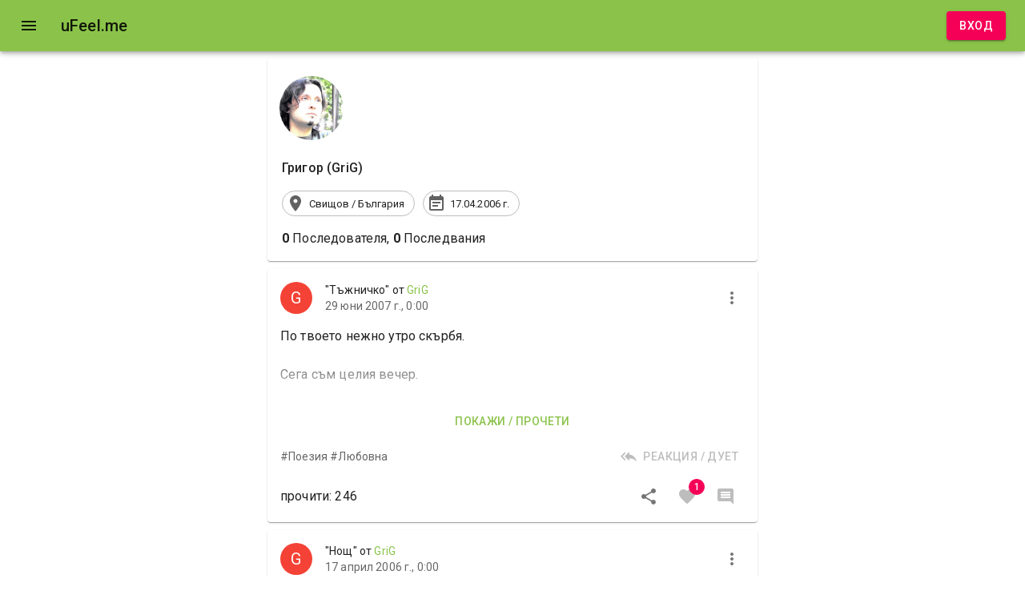

--- FILE ---
content_type: text/html; charset=utf-8
request_url: https://ufeel.me/user/GriG
body_size: 5416
content:
<!DOCTYPE html><html lang="bg"><head><meta charSet="utf-8" data-next-head=""/><meta name="viewport" content="minimum-scale=1, initial-scale=1, width=device-width" class="jsx-309466363" data-next-head=""/><meta http-equiv="content-type" content="text/html; charset=utf-8" class="jsx-309466363" data-next-head=""/><title data-next-head="">GriG :: uFeel.me</title><link rel="canonical" href="https://ufeel.me/user/GriG" data-next-head=""/><meta property="og:url" content="https://ufeel.me/user/GriG" data-next-head=""/><meta property="og:type" content="profile" data-next-head=""/><meta property="og:title" content="GriG :: uFeel.me" data-next-head=""/><meta property="og:description" content="GriG (Григор), автор с 2 публикации" data-next-head=""/><meta property="og:image" content="https://img.ufeel.me/5f497188c469051fdf34cad4/5f4974b7c469051fdf34f873_size_800.jpg" data-next-head=""/><meta name="description" content="GriG (Григор), автор с 2 публикации" data-next-head=""/><link rel="canonical" href="/"/><link rel="icon" type="image/png" href="/favicon.png"/><meta property="og:type" content="website"/><meta property="og:site_name" content="uFeel.me"/><meta property="og:locale" content="bg_BG"/><link rel="preload" as="style" href="//fonts.googleapis.com/css?family=Roboto:300,400,500,700&amp;display=swap"/><link rel="preload" as="style" href="//fonts.googleapis.com/icon?family=Material+Icons"/><link rel="stylesheet" href="//fonts.googleapis.com/css?family=Roboto:300,400,500,700&amp;display=swap"/><link rel="stylesheet" href="//fonts.googleapis.com/icon?family=Material+Icons"/><noscript data-n-css=""></noscript><script defer="" noModule="" src="/_next/static/chunks/polyfills-42372ed130431b0a.js"></script><script src="/_next/static/chunks/webpack-5e59635f608d6db1.js" defer=""></script><script src="/_next/static/chunks/framework-22de46e587aabe73.js" defer=""></script><script src="/_next/static/chunks/main-ca8902618bdca7be.js" defer=""></script><script src="/_next/static/chunks/pages/_app-8fc22a504a1ac0bb.js" defer=""></script><script src="/_next/static/chunks/960-5b5e415d1bdc085b.js" defer=""></script><script src="/_next/static/chunks/4410-d8095f08f15a1c2f.js" defer=""></script><script src="/_next/static/chunks/1618-e9b575055261193e.js" defer=""></script><script src="/_next/static/chunks/2221-2416bf3b91504643.js" defer=""></script><script src="/_next/static/chunks/7073-0dd23f308217945d.js" defer=""></script><script src="/_next/static/chunks/7935-0e54904d0f11f35c.js" defer=""></script><script src="/_next/static/chunks/1977-46a87e9191693051.js" defer=""></script><script src="/_next/static/chunks/3581-c31b17656d050381.js" defer=""></script><script src="/_next/static/chunks/9017-9d61b899f6a24721.js" defer=""></script><script src="/_next/static/chunks/5504-ca52a0ca46b19967.js" defer=""></script><script src="/_next/static/chunks/9461-eba19fa627f5f5d1.js" defer=""></script><script src="/_next/static/chunks/8444-7063e07fa7b49a69.js" defer=""></script><script src="/_next/static/chunks/2752-1ade1dbbc084b402.js" defer=""></script><script src="/_next/static/chunks/8199-ffe6bf017189c5e5.js" defer=""></script><script src="/_next/static/chunks/5766-1fea3a2f8d9a802d.js" defer=""></script><script src="/_next/static/chunks/pages/user/%5Busername%5D-cea318fc084c02bf.js" defer=""></script><script src="/_next/static/qRpNWX8UHaW9GY12yPfr1/_buildManifest.js" defer=""></script><script src="/_next/static/qRpNWX8UHaW9GY12yPfr1/_ssgManifest.js" defer=""></script><style id="__jsx-309466363">a,a:visited{color:#8bc34a;text-decoration:none}a:hover{text-decoration:underline}</style><style id="jss-server-side">.jss1 {
  display: flex;
}
.jss2 {
  transition: margin 195ms cubic-bezier(0.4, 0, 0.6, 1) 0ms,width 195ms cubic-bezier(0.4, 0, 0.6, 1) 0ms;
}
.jss3 {
  margin-right: 16px;
}
.jss4 {
  display: none;
}
.jss5 {
  width: 240px;
  flex-shrink: 0;
}
.jss6 {
  display: flex;
  padding: 0px 8px;
  min-height: 56px;
  align-items: center;
  justify-content: flex-end;
}
@media (min-width:0px) {
@media (orientation: landscape) {
  .jss6 {
    min-height: 48px;
  }
}
}
@media (min-width:600px) {
  .jss6 {
    min-height: 64px;
  }
}
  .jss7 {
    padding: 8px;
    flex-grow: 1;
    transition: margin 195ms cubic-bezier(0.4, 0, 0.6, 1) 0ms;
  }
  .jss8 {
    transition: margin 225ms cubic-bezier(0.0, 0, 0.2, 1) 0ms;
    margin-left: 0;
  }
  .jss10 {
    background-color: #f44336;
  }
  .jss11 {
    width: 80px;
    height: 80px;
    margin: 15px;
    background-color: #f44336;
  }
  .jss9 {
    margin: 10px auto;
  }</style></head><body><div id="__next"><style data-emotion="css 1ekb41w">.css-1ekb41w{width:100%;margin-left:auto;box-sizing:border-box;margin-right:auto;display:block;padding-left:16px;padding-right:16px;}@media (min-width:600px){.css-1ekb41w{padding-left:24px;padding-right:24px;}}@media (min-width:1536px){.css-1ekb41w{max-width:1536px;}}</style><div class="MuiContainer-root MuiContainer-maxWidthXl css-1ekb41w"><div class="jss1"><style data-emotion="css-global o6gwfi">html{-webkit-font-smoothing:antialiased;-moz-osx-font-smoothing:grayscale;box-sizing:border-box;-webkit-text-size-adjust:100%;}*,*::before,*::after{box-sizing:inherit;}strong,b{font-weight:700;}body{margin:0;color:rgba(0, 0, 0, 0.87);font-family:"Roboto","Helvetica","Arial",sans-serif;font-weight:400;font-size:1rem;line-height:1.5;letter-spacing:0.00938em;background-color:#fff;}@media print{body{background-color:#fff;}}body::backdrop{background-color:#fff;}</style><style data-emotion="css 1v0xzjx">.css-1v0xzjx{display:-webkit-box;display:-webkit-flex;display:-ms-flexbox;display:flex;-webkit-flex-direction:column;-ms-flex-direction:column;flex-direction:column;width:100%;box-sizing:border-box;-webkit-flex-shrink:0;-ms-flex-negative:0;flex-shrink:0;position:fixed;z-index:1100;top:0;left:auto;right:0;background-color:#8bc34a;color:rgba(0, 0, 0, 0.87);}@media print{.css-1v0xzjx{position:absolute;}}</style><style data-emotion="css 1rxirdt">.css-1rxirdt{background-color:#fff;color:rgba(0, 0, 0, 0.87);-webkit-transition:box-shadow 300ms cubic-bezier(0.4, 0, 0.2, 1) 0ms;transition:box-shadow 300ms cubic-bezier(0.4, 0, 0.2, 1) 0ms;box-shadow:0px 2px 4px -1px rgba(0,0,0,0.2),0px 4px 5px 0px rgba(0,0,0,0.14),0px 1px 10px 0px rgba(0,0,0,0.12);display:-webkit-box;display:-webkit-flex;display:-ms-flexbox;display:flex;-webkit-flex-direction:column;-ms-flex-direction:column;flex-direction:column;width:100%;box-sizing:border-box;-webkit-flex-shrink:0;-ms-flex-negative:0;flex-shrink:0;position:fixed;z-index:1100;top:0;left:auto;right:0;background-color:#8bc34a;color:rgba(0, 0, 0, 0.87);}@media print{.css-1rxirdt{position:absolute;}}</style><header class="MuiPaper-root MuiPaper-elevation MuiPaper-elevation4 MuiAppBar-root MuiAppBar-colorPrimary MuiAppBar-positionFixed mui-fixed css-1rxirdt"><style data-emotion="css-global o6gwfi">html{-webkit-font-smoothing:antialiased;-moz-osx-font-smoothing:grayscale;box-sizing:border-box;-webkit-text-size-adjust:100%;}*,*::before,*::after{box-sizing:inherit;}strong,b{font-weight:700;}body{margin:0;color:rgba(0, 0, 0, 0.87);font-family:"Roboto","Helvetica","Arial",sans-serif;font-weight:400;font-size:1rem;line-height:1.5;letter-spacing:0.00938em;background-color:#fff;}@media print{body{background-color:#fff;}}body::backdrop{background-color:#fff;}</style><style data-emotion="css i6s8oy">.css-i6s8oy{position:relative;display:-webkit-box;display:-webkit-flex;display:-ms-flexbox;display:flex;-webkit-align-items:center;-webkit-box-align:center;-ms-flex-align:center;align-items:center;padding-left:16px;padding-right:16px;min-height:56px;}@media (min-width:600px){.css-i6s8oy{padding-left:24px;padding-right:24px;}}@media (min-width:0px){@media (orientation: landscape){.css-i6s8oy{min-height:48px;}}}@media (min-width:600px){.css-i6s8oy{min-height:64px;}}</style><div class="MuiToolbar-root MuiToolbar-gutters MuiToolbar-regular css-i6s8oy"><style data-emotion="css 1g5zccb">.css-1g5zccb{text-align:center;-webkit-flex:0 0 auto;-ms-flex:0 0 auto;flex:0 0 auto;font-size:1.5rem;padding:8px;border-radius:50%;overflow:visible;color:rgba(0, 0, 0, 0.54);-webkit-transition:background-color 150ms cubic-bezier(0.4, 0, 0.2, 1) 0ms;transition:background-color 150ms cubic-bezier(0.4, 0, 0.2, 1) 0ms;margin-left:-12px;color:inherit;padding:12px;font-size:1.75rem;}.css-1g5zccb:hover{background-color:rgba(0, 0, 0, 0.04);}@media (hover: none){.css-1g5zccb:hover{background-color:transparent;}}.css-1g5zccb.Mui-disabled{background-color:transparent;color:rgba(0, 0, 0, 0.26);}</style><style data-emotion="css 1x52uzk">.css-1x52uzk{display:-webkit-inline-box;display:-webkit-inline-flex;display:-ms-inline-flexbox;display:inline-flex;-webkit-align-items:center;-webkit-box-align:center;-ms-flex-align:center;align-items:center;-webkit-box-pack:center;-ms-flex-pack:center;-webkit-justify-content:center;justify-content:center;position:relative;box-sizing:border-box;-webkit-tap-highlight-color:transparent;background-color:transparent;outline:0;border:0;margin:0;border-radius:0;padding:0;cursor:pointer;-webkit-user-select:none;-moz-user-select:none;-ms-user-select:none;user-select:none;vertical-align:middle;-moz-appearance:none;-webkit-appearance:none;-webkit-text-decoration:none;text-decoration:none;color:inherit;text-align:center;-webkit-flex:0 0 auto;-ms-flex:0 0 auto;flex:0 0 auto;font-size:1.5rem;padding:8px;border-radius:50%;overflow:visible;color:rgba(0, 0, 0, 0.54);-webkit-transition:background-color 150ms cubic-bezier(0.4, 0, 0.2, 1) 0ms;transition:background-color 150ms cubic-bezier(0.4, 0, 0.2, 1) 0ms;margin-left:-12px;color:inherit;padding:12px;font-size:1.75rem;}.css-1x52uzk::-moz-focus-inner{border-style:none;}.css-1x52uzk.Mui-disabled{pointer-events:none;cursor:default;}@media print{.css-1x52uzk{-webkit-print-color-adjust:exact;color-adjust:exact;}}.css-1x52uzk:hover{background-color:rgba(0, 0, 0, 0.04);}@media (hover: none){.css-1x52uzk:hover{background-color:transparent;}}.css-1x52uzk.Mui-disabled{background-color:transparent;color:rgba(0, 0, 0, 0.26);}</style><button class="MuiButtonBase-root MuiIconButton-root MuiIconButton-colorInherit MuiIconButton-edgeStart MuiIconButton-sizeLarge jss3 css-1x52uzk" tabindex="0" type="button" aria-label="open drawer"><style data-emotion="css vubbuv">.css-vubbuv{-webkit-user-select:none;-moz-user-select:none;-ms-user-select:none;user-select:none;width:1em;height:1em;display:inline-block;fill:currentColor;-webkit-flex-shrink:0;-ms-flex-negative:0;flex-shrink:0;-webkit-transition:fill 200ms cubic-bezier(0.4, 0, 0.2, 1) 0ms;transition:fill 200ms cubic-bezier(0.4, 0, 0.2, 1) 0ms;font-size:1.5rem;}</style><svg class="MuiSvgIcon-root MuiSvgIcon-fontSizeMedium css-vubbuv" focusable="false" aria-hidden="true" viewBox="0 0 24 24" data-testid="MenuIcon"><path d="M3 18h18v-2H3zm0-5h18v-2H3zm0-7v2h18V6z"></path></svg></button><style data-emotion="css 3wafqk">.css-3wafqk{margin:0;font-family:"Roboto","Helvetica","Arial",sans-serif;font-weight:500;font-size:1.25rem;line-height:1.6;letter-spacing:0.0075em;overflow:hidden;text-overflow:ellipsis;white-space:nowrap;}</style><h6 class="MuiTypography-root MuiTypography-h6 MuiTypography-noWrap css-3wafqk" style="flex:1">uFeel.me</h6><a href="/sign-in"><style data-emotion="css 1ocdf1i">.css-1ocdf1i{font-family:"Roboto","Helvetica","Arial",sans-serif;font-weight:500;font-size:0.875rem;line-height:1.75;letter-spacing:0.02857em;text-transform:uppercase;min-width:64px;padding:6px 16px;border-radius:4px;-webkit-transition:background-color 250ms cubic-bezier(0.4, 0, 0.2, 1) 0ms,box-shadow 250ms cubic-bezier(0.4, 0, 0.2, 1) 0ms,border-color 250ms cubic-bezier(0.4, 0, 0.2, 1) 0ms,color 250ms cubic-bezier(0.4, 0, 0.2, 1) 0ms;transition:background-color 250ms cubic-bezier(0.4, 0, 0.2, 1) 0ms,box-shadow 250ms cubic-bezier(0.4, 0, 0.2, 1) 0ms,border-color 250ms cubic-bezier(0.4, 0, 0.2, 1) 0ms,color 250ms cubic-bezier(0.4, 0, 0.2, 1) 0ms;color:rgba(0, 0, 0, 0.87);background-color:#8bc34a;box-shadow:0px 3px 1px -2px rgba(0,0,0,0.2),0px 2px 2px 0px rgba(0,0,0,0.14),0px 1px 5px 0px rgba(0,0,0,0.12);}.css-1ocdf1i:hover{-webkit-text-decoration:none;text-decoration:none;background-color:#689f38;box-shadow:0px 2px 4px -1px rgba(0,0,0,0.2),0px 4px 5px 0px rgba(0,0,0,0.14),0px 1px 10px 0px rgba(0,0,0,0.12);}@media (hover: none){.css-1ocdf1i:hover{background-color:#8bc34a;}}.css-1ocdf1i:active{box-shadow:0px 5px 5px -3px rgba(0,0,0,0.2),0px 8px 10px 1px rgba(0,0,0,0.14),0px 3px 14px 2px rgba(0,0,0,0.12);}.css-1ocdf1i.Mui-focusVisible{box-shadow:0px 3px 5px -1px rgba(0,0,0,0.2),0px 6px 10px 0px rgba(0,0,0,0.14),0px 1px 18px 0px rgba(0,0,0,0.12);}.css-1ocdf1i.Mui-disabled{color:rgba(0, 0, 0, 0.26);box-shadow:none;background-color:rgba(0, 0, 0, 0.12);}</style><style data-emotion="css 1g9sbn5">.css-1g9sbn5{display:-webkit-inline-box;display:-webkit-inline-flex;display:-ms-inline-flexbox;display:inline-flex;-webkit-align-items:center;-webkit-box-align:center;-ms-flex-align:center;align-items:center;-webkit-box-pack:center;-ms-flex-pack:center;-webkit-justify-content:center;justify-content:center;position:relative;box-sizing:border-box;-webkit-tap-highlight-color:transparent;background-color:transparent;outline:0;border:0;margin:0;border-radius:0;padding:0;cursor:pointer;-webkit-user-select:none;-moz-user-select:none;-ms-user-select:none;user-select:none;vertical-align:middle;-moz-appearance:none;-webkit-appearance:none;-webkit-text-decoration:none;text-decoration:none;color:inherit;font-family:"Roboto","Helvetica","Arial",sans-serif;font-weight:500;font-size:0.875rem;line-height:1.75;letter-spacing:0.02857em;text-transform:uppercase;min-width:64px;padding:6px 16px;border-radius:4px;-webkit-transition:background-color 250ms cubic-bezier(0.4, 0, 0.2, 1) 0ms,box-shadow 250ms cubic-bezier(0.4, 0, 0.2, 1) 0ms,border-color 250ms cubic-bezier(0.4, 0, 0.2, 1) 0ms,color 250ms cubic-bezier(0.4, 0, 0.2, 1) 0ms;transition:background-color 250ms cubic-bezier(0.4, 0, 0.2, 1) 0ms,box-shadow 250ms cubic-bezier(0.4, 0, 0.2, 1) 0ms,border-color 250ms cubic-bezier(0.4, 0, 0.2, 1) 0ms,color 250ms cubic-bezier(0.4, 0, 0.2, 1) 0ms;color:rgba(0, 0, 0, 0.87);background-color:#8bc34a;box-shadow:0px 3px 1px -2px rgba(0,0,0,0.2),0px 2px 2px 0px rgba(0,0,0,0.14),0px 1px 5px 0px rgba(0,0,0,0.12);}.css-1g9sbn5::-moz-focus-inner{border-style:none;}.css-1g9sbn5.Mui-disabled{pointer-events:none;cursor:default;}@media print{.css-1g9sbn5{-webkit-print-color-adjust:exact;color-adjust:exact;}}.css-1g9sbn5:hover{-webkit-text-decoration:none;text-decoration:none;background-color:#689f38;box-shadow:0px 2px 4px -1px rgba(0,0,0,0.2),0px 4px 5px 0px rgba(0,0,0,0.14),0px 1px 10px 0px rgba(0,0,0,0.12);}@media (hover: none){.css-1g9sbn5:hover{background-color:#8bc34a;}}.css-1g9sbn5:active{box-shadow:0px 5px 5px -3px rgba(0,0,0,0.2),0px 8px 10px 1px rgba(0,0,0,0.14),0px 3px 14px 2px rgba(0,0,0,0.12);}.css-1g9sbn5.Mui-focusVisible{box-shadow:0px 3px 5px -1px rgba(0,0,0,0.2),0px 6px 10px 0px rgba(0,0,0,0.14),0px 1px 18px 0px rgba(0,0,0,0.12);}.css-1g9sbn5.Mui-disabled{color:rgba(0, 0, 0, 0.26);box-shadow:none;background-color:rgba(0, 0, 0, 0.12);}</style><button class="MuiButtonBase-root MuiButton-root MuiButton-contained MuiButton-containedPrimary MuiButton-sizeMedium MuiButton-containedSizeMedium MuiButton-colorPrimary MuiButton-root MuiButton-contained MuiButton-containedPrimary MuiButton-sizeMedium MuiButton-containedSizeMedium MuiButton-colorPrimary css-1g9sbn5" tabindex="0" type="button" style="background-color:#f50057;color:white">Вход</button></a></div></header><style data-emotion="css a3xyjy">.css-a3xyjy{z-index:1200;}</style><div class="jss7"><div class="jss6"></div></div></div><style data-emotion="css 14iqqqy">.css-14iqqqy{box-sizing:border-box;display:-webkit-box;display:-webkit-flex;display:-ms-flexbox;display:flex;-webkit-box-flex-wrap:wrap;-webkit-flex-wrap:wrap;-ms-flex-wrap:wrap;flex-wrap:wrap;width:100%;-webkit-flex-direction:row;-ms-flex-direction:row;flex-direction:row;margin-top:-8px;width:calc(100% + 8px);margin-left:-8px;-webkit-box-pack:center;-ms-flex-pack:center;-webkit-justify-content:center;justify-content:center;-webkit-align-items:center;-webkit-box-align:center;-ms-flex-align:center;align-items:center;}.css-14iqqqy>.MuiGrid-item{padding-top:8px;}.css-14iqqqy>.MuiGrid-item{padding-left:8px;}</style><div class="MuiGrid-root MuiGrid-container MuiGrid-spacing-xs-1 css-14iqqqy"><style data-emotion="css 1k82jgm">.css-1k82jgm{box-sizing:border-box;margin:0;-webkit-flex-direction:row;-ms-flex-direction:row;flex-direction:row;-webkit-flex-basis:100%;-ms-flex-preferred-size:100%;flex-basis:100%;-webkit-box-flex:0;-webkit-flex-grow:0;-ms-flex-positive:0;flex-grow:0;max-width:100%;}@media (min-width:600px){.css-1k82jgm{-webkit-flex-basis:83.333333%;-ms-flex-preferred-size:83.333333%;flex-basis:83.333333%;-webkit-box-flex:0;-webkit-flex-grow:0;-ms-flex-positive:0;flex-grow:0;max-width:83.333333%;}}@media (min-width:900px){.css-1k82jgm{-webkit-flex-basis:66.666667%;-ms-flex-preferred-size:66.666667%;flex-basis:66.666667%;-webkit-box-flex:0;-webkit-flex-grow:0;-ms-flex-positive:0;flex-grow:0;max-width:66.666667%;}}@media (min-width:1200px){.css-1k82jgm{-webkit-flex-basis:50%;-ms-flex-preferred-size:50%;flex-basis:50%;-webkit-box-flex:0;-webkit-flex-grow:0;-ms-flex-positive:0;flex-grow:0;max-width:50%;}}@media (min-width:1536px){.css-1k82jgm{-webkit-flex-basis:50%;-ms-flex-preferred-size:50%;flex-basis:50%;-webkit-box-flex:0;-webkit-flex-grow:0;-ms-flex-positive:0;flex-grow:0;max-width:50%;}}</style><div class="MuiGrid-root MuiGrid-item MuiGrid-grid-xs-12 MuiGrid-grid-sm-10 MuiGrid-grid-md-8 MuiGrid-grid-lg-6 css-1k82jgm"><style data-emotion="css aoeo82">.css-aoeo82{background-color:#fff;color:rgba(0, 0, 0, 0.87);-webkit-transition:box-shadow 300ms cubic-bezier(0.4, 0, 0.2, 1) 0ms;transition:box-shadow 300ms cubic-bezier(0.4, 0, 0.2, 1) 0ms;border-radius:4px;box-shadow:0px 2px 1px -1px rgba(0,0,0,0.2),0px 1px 1px 0px rgba(0,0,0,0.14),0px 1px 3px 0px rgba(0,0,0,0.12);}</style><div class="MuiPaper-root MuiPaper-elevation MuiPaper-rounded MuiPaper-elevation1 css-aoeo82" spacing="2"><div class="MuiGrid-root MuiGrid-container MuiGrid-spacing-xs-1 css-14iqqqy"><style data-emotion="css 15j76c0">.css-15j76c0{box-sizing:border-box;margin:0;-webkit-flex-direction:row;-ms-flex-direction:row;flex-direction:row;-webkit-flex-basis:100%;-ms-flex-preferred-size:100%;flex-basis:100%;-webkit-box-flex:0;-webkit-flex-grow:0;-ms-flex-positive:0;flex-grow:0;max-width:100%;}@media (min-width:600px){.css-15j76c0{-webkit-flex-basis:100%;-ms-flex-preferred-size:100%;flex-basis:100%;-webkit-box-flex:0;-webkit-flex-grow:0;-ms-flex-positive:0;flex-grow:0;max-width:100%;}}@media (min-width:900px){.css-15j76c0{-webkit-flex-basis:100%;-ms-flex-preferred-size:100%;flex-basis:100%;-webkit-box-flex:0;-webkit-flex-grow:0;-ms-flex-positive:0;flex-grow:0;max-width:100%;}}@media (min-width:1200px){.css-15j76c0{-webkit-flex-basis:100%;-ms-flex-preferred-size:100%;flex-basis:100%;-webkit-box-flex:0;-webkit-flex-grow:0;-ms-flex-positive:0;flex-grow:0;max-width:100%;}}@media (min-width:1536px){.css-15j76c0{-webkit-flex-basis:100%;-ms-flex-preferred-size:100%;flex-basis:100%;-webkit-box-flex:0;-webkit-flex-grow:0;-ms-flex-positive:0;flex-grow:0;max-width:100%;}}</style><div class="MuiGrid-root MuiGrid-item MuiGrid-grid-xs-12 css-15j76c0"><style data-emotion="css 1llrwy8">.css-1llrwy8{position:relative;display:-webkit-box;display:-webkit-flex;display:-ms-flexbox;display:flex;-webkit-align-items:center;-webkit-box-align:center;-ms-flex-align:center;align-items:center;-webkit-box-pack:center;-ms-flex-pack:center;-webkit-justify-content:center;justify-content:center;-webkit-flex-shrink:0;-ms-flex-negative:0;flex-shrink:0;width:40px;height:40px;font-family:"Roboto","Helvetica","Arial",sans-serif;font-size:1.25rem;line-height:1;border-radius:50%;overflow:hidden;-webkit-user-select:none;-moz-user-select:none;-ms-user-select:none;user-select:none;color:#fff;background-color:#bdbdbd;}</style><div class="MuiAvatar-root MuiAvatar-circular MuiAvatar-colorDefault jss11 css-1llrwy8" aria-label="avatar" aria-haspopup="false" style="cursor:pointer">Г</div></div><div class="MuiGrid-root MuiGrid-item MuiGrid-grid-xs-12 css-15j76c0" style="margin-left:10px"><style data-emotion="css 1e70om4">.css-1e70om4{padding-left:8px;font-weight:500;}</style><div class="MuiBox-root css-1e70om4">Григор<!-- --> (<!-- -->GriG<!-- -->)</div><style data-emotion="css 1b3pvme">.css-1b3pvme{padding-left:8px;padding-top:16px;}</style><div class="MuiBox-root css-1b3pvme"><style data-emotion="css 5hhsnu">.css-5hhsnu{max-width:100%;font-family:"Roboto","Helvetica","Arial",sans-serif;font-size:0.8125rem;display:-webkit-inline-box;display:-webkit-inline-flex;display:-ms-inline-flexbox;display:inline-flex;-webkit-align-items:center;-webkit-box-align:center;-ms-flex-align:center;align-items:center;-webkit-box-pack:center;-ms-flex-pack:center;-webkit-justify-content:center;justify-content:center;height:32px;color:rgba(0, 0, 0, 0.87);background-color:rgba(0, 0, 0, 0.08);border-radius:16px;white-space:nowrap;-webkit-transition:background-color 300ms cubic-bezier(0.4, 0, 0.2, 1) 0ms,box-shadow 300ms cubic-bezier(0.4, 0, 0.2, 1) 0ms;transition:background-color 300ms cubic-bezier(0.4, 0, 0.2, 1) 0ms,box-shadow 300ms cubic-bezier(0.4, 0, 0.2, 1) 0ms;cursor:unset;outline:0;-webkit-text-decoration:none;text-decoration:none;border:0;padding:0;vertical-align:middle;box-sizing:border-box;background-color:transparent;border:1px solid #bdbdbd;}.css-5hhsnu.Mui-disabled{opacity:0.38;pointer-events:none;}.css-5hhsnu .MuiChip-avatar{margin-left:5px;margin-right:-6px;width:24px;height:24px;color:#616161;font-size:0.75rem;}.css-5hhsnu .MuiChip-avatarColorPrimary{color:rgba(0, 0, 0, 0.87);background-color:#689f38;}.css-5hhsnu .MuiChip-avatarColorSecondary{color:#fff;background-color:#c51162;}.css-5hhsnu .MuiChip-avatarSmall{margin-left:4px;margin-right:-4px;width:18px;height:18px;font-size:0.625rem;}.css-5hhsnu .MuiChip-icon{margin-left:5px;margin-right:-6px;color:#616161;}.css-5hhsnu .MuiChip-deleteIcon{-webkit-tap-highlight-color:transparent;color:rgba(0, 0, 0, 0.26);font-size:22px;cursor:pointer;margin:0 5px 0 -6px;}.css-5hhsnu .MuiChip-deleteIcon:hover{color:rgba(0, 0, 0, 0.4);}.css-5hhsnu.MuiChip-clickable:hover{background-color:rgba(0, 0, 0, 0.04);}.css-5hhsnu.Mui-focusVisible{background-color:rgba(0, 0, 0, 0.12);}.css-5hhsnu .MuiChip-avatar{margin-left:4px;}.css-5hhsnu .MuiChip-avatarSmall{margin-left:2px;}.css-5hhsnu .MuiChip-icon{margin-left:4px;}.css-5hhsnu .MuiChip-iconSmall{margin-left:2px;}.css-5hhsnu .MuiChip-deleteIcon{margin-right:5px;}.css-5hhsnu .MuiChip-deleteIconSmall{margin-right:3px;}</style><div class="MuiChip-root MuiChip-outlined MuiChip-sizeMedium MuiChip-colorDefault MuiChip-outlinedDefault css-5hhsnu" style="margin-right:10px"><svg class="MuiSvgIcon-root MuiSvgIcon-fontSizeMedium MuiChip-icon MuiChip-iconMedium MuiChip-iconColorDefault css-vubbuv" focusable="false" aria-hidden="true" viewBox="0 0 24 24" data-testid="LocationOnIcon"><path d="M12 2C8.13 2 5 5.13 5 9c0 5.25 7 13 7 13s7-7.75 7-13c0-3.87-3.13-7-7-7m0 9.5c-1.38 0-2.5-1.12-2.5-2.5s1.12-2.5 2.5-2.5 2.5 1.12 2.5 2.5-1.12 2.5-2.5 2.5"></path></svg><style data-emotion="css 11lqbxm">.css-11lqbxm{overflow:hidden;text-overflow:ellipsis;padding-left:11px;padding-right:11px;white-space:nowrap;}</style><span class="MuiChip-label MuiChip-labelMedium css-11lqbxm">Свищов / България</span></div><div class="MuiChip-root MuiChip-outlined MuiChip-sizeMedium MuiChip-colorDefault MuiChip-outlinedDefault css-5hhsnu"><svg class="MuiSvgIcon-root MuiSvgIcon-fontSizeMedium MuiChip-icon MuiChip-iconMedium MuiChip-iconColorDefault css-vubbuv" focusable="false" aria-hidden="true" viewBox="0 0 24 24" data-testid="EventNoteIcon"><path d="M17 10H7v2h10zm2-7h-1V1h-2v2H8V1H6v2H5c-1.11 0-1.99.9-1.99 2L3 19c0 1.1.89 2 2 2h14c1.1 0 2-.9 2-2V5c0-1.1-.9-2-2-2m0 16H5V8h14zm-5-5H7v2h7z"></path></svg><span class="MuiChip-label MuiChip-labelMedium css-11lqbxm">17.04.2006 г.</span></div></div><style data-emotion="css cfq2dd">.css-cfq2dd{padding-left:8px;padding-top:16px;padding-bottom:16px;}</style><div class="MuiBox-root css-cfq2dd"><b>0</b> <!-- -->Последователя<!-- -->, <b>0</b> <!-- -->Последвания</div></div></div></div></div></div><style data-emotion="css rm9e7r">.css-rm9e7r{margin-top:40px;margin-bottom:40px;}</style><div class="MuiBox-root css-rm9e7r"><style data-emotion="css rdifmp">.css-rdifmp{margin:0;font-family:"Roboto","Helvetica","Arial",sans-serif;font-weight:400;font-size:0.875rem;line-height:1.43;letter-spacing:0.01071em;text-align:center;color:rgba(0, 0, 0, 0.6);}</style><p class="MuiTypography-root MuiTypography-body2 MuiTypography-alignCenter css-rdifmp"><a target="_blank" href="/about-us">За нас</a> ●<!-- --> <a target="_blank" href="/tos">Условия за ползване</a> ●<!-- --> <a target="_blank" href="/cookies">Бисквитки</a><br/>© 2004 - <!-- -->2026<!-- --> <a href="https://ufeel.me/">uFeel.me</a></p></div></div></div><script id="__NEXT_DATA__" type="application/json">{"props":{"pageProps":{"user":{"id":"5f497188c469051fdf34cad4","createdAt":"2006-04-17T00:00:00","updatedAt":"2006-04-17T00:00:00","authorities":["ROLE_USER","ROLE_USER_COMMENTER","ROLE_POST_AUTHOR","ROLE_POST_COMMENTER","ROLE_IMAGE_AUTHOR","ROLE_IMAGE_COMMENTER","ROLE_MESSAGE_AUTHOR","ROLE_MAGAZINE_AUTHOR","ROLE_MAGAZINE_COMMENTER","ROLE_GROUP_AUTHOR","ROLE_LIST_AUTHOR"],"username":"GriG","name":"Григор","gender":"male","location":"Свищов / България","accountNonExpired":false,"accountNonLocked":true,"credentialsNonExpired":false,"stats":{"friends":0,"followers":0,"following":0,"comments":0,"likes":1,"posts":2,"images":4,"magazines":0},"notifications":{"onNewMessage":true,"onNewComment":true,"onNewLike":true,"onNewFriendFollower":true,"dailyNewsletterEnabled":false,"weeklyNewsletterEnabled":false,"monthlyNewsletterEnabled":false},"enabled":true},"avatar":{"id":"5f4974b7c469051fdf34f873","createdAt":"2007-08-24T02:52:46","updatedAt":"2007-08-24T02:52:46","author":{"id":"5f497188c469051fdf34cad4","name":"GriG"},"filename":"pic_1321_232706561.jpg","extension":"jpg","stats":{"comments":0,"likes":0},"enabled":true,"profile":true,"fullUri":"https://img.ufeel.me/5f497188c469051fdf34cad4/5f4974b7c469051fdf34f873_size_800.jpg","thumbUri":"https://img.ufeel.me/5f497188c469051fdf34cad4/5f4974b7c469051fdf34f873_size_100.jpg"}}},"page":"/user/[username]","query":{"username":"GriG"},"buildId":"qRpNWX8UHaW9GY12yPfr1","runtimeConfig":{"backendUrl":"https://api.ufeel.me/v1"},"isFallback":false,"isExperimentalCompile":false,"gip":true,"scriptLoader":[]}</script></body></html>

--- FILE ---
content_type: application/javascript; charset=UTF-8
request_url: https://ufeel.me/_next/static/chunks/pages/_app-8fc22a504a1ac0bb.js
body_size: 35184
content:
(self.webpackChunk_N_E=self.webpackChunk_N_E||[]).push([[636],{2443:e=>{e.exports={area:!0,base:!0,br:!0,col:!0,embed:!0,hr:!0,img:!0,input:!0,link:!0,meta:!0,param:!0,source:!0,track:!0,wbr:!0}},4846:(e,t,n)=>{"use strict";let o;n.d(t,{r9:()=>v,Bd:()=>k});var s=n(4232);n(2443),Object.create(null);let i={};function a(){for(var e=arguments.length,t=Array(e),n=0;n<e;n++)t[n]=arguments[n];p(t[0])&&i[t[0]]||(p(t[0])&&(i[t[0]]=new Date),function(){if(console&&console.warn){for(var e=arguments.length,t=Array(e),n=0;n<e;n++)t[n]=arguments[n];p(t[0])&&(t[0]=`react-i18next:: ${t[0]}`),console.warn(...t)}}(...t))}let r=(e,t)=>()=>{if(e.isInitialized)t();else{let n=()=>{setTimeout(()=>{e.off("initialized",n)},0),t()};e.on("initialized",n)}},l=(e,t,n)=>{e.loadNamespaces(t,r(e,n))},c=(e,t,n,o)=>{p(n)&&(n=[n]),n.forEach(t=>{0>e.options.ns.indexOf(t)&&e.options.ns.push(t)}),e.loadLanguages(t,r(e,o))},u=function(e,t){let n=arguments.length>2&&void 0!==arguments[2]?arguments[2]:{},o=t.languages[0],s=!!t.options&&t.options.fallbackLng,i=t.languages[t.languages.length-1];if("cimode"===o.toLowerCase())return!0;let a=(e,n)=>{let o=t.services.backendConnector.state[`${e}|${n}`];return -1===o||2===o};return(!(n.bindI18n&&n.bindI18n.indexOf("languageChanging")>-1)||!t.services.backendConnector.backend||!t.isLanguageChangingTo||!!a(t.isLanguageChangingTo,e))&&!!(t.hasResourceBundle(o,e)||!t.services.backendConnector.backend||t.options.resources&&!t.options.partialBundledLanguages||a(o,e)&&(!s||a(i,e)))},d=function(e,t){let n=arguments.length>2&&void 0!==arguments[2]?arguments[2]:{};return t.languages&&t.languages.length?void 0===t.options.ignoreJSONStructure?u(e,t,n):t.hasLoadedNamespace(e,{lng:n.lng,precheck:(t,o)=>{if(n.bindI18n&&n.bindI18n.indexOf("languageChanging")>-1&&t.services.backendConnector.backend&&t.isLanguageChangingTo&&!o(t.isLanguageChangingTo,e))return!1}}):(a("i18n.languages were undefined or empty",t.languages),!0)},p=e=>"string"==typeof e,g=/&(?:amp|#38|lt|#60|gt|#62|apos|#39|quot|#34|nbsp|#160|copy|#169|reg|#174|hellip|#8230|#x2F|#47);/g,h={"&amp;":"&","&#38;":"&","&lt;":"<","&#60;":"<","&gt;":">","&#62;":">","&apos;":"'","&#39;":"'","&quot;":'"',"&#34;":'"',"&nbsp;":" ","&#160;":" ","&copy;":"\xa9","&#169;":"\xa9","&reg;":"\xae","&#174;":"\xae","&hellip;":"…","&#8230;":"…","&#x2F;":"/","&#47;":"/"},m=e=>h[e],f={bindI18n:"languageChanged",bindI18nStore:"",transEmptyNodeValue:"",transSupportBasicHtmlNodes:!0,transWrapTextNodes:"",transKeepBasicHtmlNodesFor:["br","strong","i","p"],useSuspense:!0,unescape:e=>e.replace(g,m)},b=function(){let e=arguments.length>0&&void 0!==arguments[0]?arguments[0]:{};f={...f,...e}},v={type:"3rdParty",init(e){b(e.options.react),o=e}},y=(0,s.createContext)();class w{constructor(){this.usedNamespaces={}}addUsedNamespaces(e){e.forEach(e=>{this.usedNamespaces[e]||(this.usedNamespaces[e]=!0)})}getUsedNamespaces=()=>Object.keys(this.usedNamespaces)}let x=(e,t,n,o)=>e.getFixedT(t,n,o),k=function(e){let t,n,i=arguments.length>1&&void 0!==arguments[1]?arguments[1]:{},{i18n:r}=i,{i18n:u,defaultNS:g}=(0,s.useContext)(y)||{},h=r||u||o;if(h&&!h.reportNamespaces&&(h.reportNamespaces=new w),!h){a("You will need to pass in an i18next instance by using initReactI18next");let e=(e,t)=>p(t)?t:"object"==typeof t&&null!==t&&p(t.defaultValue)?t.defaultValue:Array.isArray(e)?e[e.length-1]:e,t=[e,{},!1];return t.t=e,t.i18n={},t.ready=!1,t}h.options.react&&void 0!==h.options.react.wait&&a("It seems you are still using the old wait option, you may migrate to the new useSuspense behaviour.");let m={...f,...h.options.react,...i},{useSuspense:b,keyPrefix:v}=m,k=e||g||h.options&&h.options.defaultNS;k=p(k)?[k]:k||["translation"],h.reportNamespaces.addUsedNamespaces&&h.reportNamespaces.addUsedNamespaces(k);let S=(h.isInitialized||h.initializedStoreOnce)&&k.every(e=>d(e,h,m)),C=(t=i.lng||null,n="fallback"===m.nsMode?k:k[0],(0,s.useCallback)(x(h,t,n,v),[h,t,n,v])),L=()=>C,E=()=>x(h,i.lng||null,"fallback"===m.nsMode?k:k[0],v),[O,D]=(0,s.useState)(L),P=k.join();i.lng&&(P=`${i.lng}${P}`);let N=((e,t)=>{let n=(0,s.useRef)();return(0,s.useEffect)(()=>{n.current=t?n.current:e},[e,t]),n.current})(P),R=(0,s.useRef)(!0);(0,s.useEffect)(()=>{let{bindI18n:e,bindI18nStore:t}=m;R.current=!0,S||b||(i.lng?c(h,i.lng,k,()=>{R.current&&D(E)}):l(h,k,()=>{R.current&&D(E)})),S&&N&&N!==P&&R.current&&D(E);let n=()=>{R.current&&D(E)};return e&&h&&h.on(e,n),t&&h&&h.store.on(t,n),()=>{R.current=!1,e&&h&&e.split(" ").forEach(e=>h.off(e,n)),t&&h&&t.split(" ").forEach(e=>h.store.off(e,n))}},[h,P]),(0,s.useEffect)(()=>{R.current&&S&&D(L)},[h,v,S]);let T=[O,h,S];if(T.t=O,T.i18n=h,T.ready=S,S||!S&&!b)return T;throw new Promise(e=>{i.lng?c(h,i.lng,k,()=>e()):l(h,k,()=>e())})}},6556:(e,t,n)=>{(window.__NEXT_P=window.__NEXT_P||[]).push(["/_app",function(){return n(8979)}])},7945:(e,t,n)=>{"use strict";n.d(t,{A:()=>a});var o=n(4232);let s=window.localStorage,i={theme:s&&window.localStorage.getItem("theme")?JSON.parse(window.localStorage.getItem("theme")):"light",data:s&&window.localStorage.getItem("loggedUserData")?JSON.parse(window.localStorage.getItem("loggedUserData")):{},isLogged:!!(s&&window.localStorage.getItem("isLogged"))&&JSON.parse(window.localStorage.getItem("isLogged")),tokens:s&&window.localStorage.getItem("loggedUserTokens")?JSON.parse(window.localStorage.getItem("loggedUserTokens")):{},setTheme:e=>{i.theme=e,s&&window.localStorage.setItem("theme",JSON.stringify(e))},setData:e=>{i.data=e,s&&window.localStorage.setItem("loggedUserData",JSON.stringify(e))},setIsLogged:e=>{i.isLogged=e,s&&window.localStorage.setItem("isLogged",JSON.stringify(e))},setTokens:e=>{i.tokens=e,s&&window.localStorage.setItem("loggedUserTokens",JSON.stringify(e))},logout:()=>{s&&window.localStorage.getItem("isLogged")&&(window.localStorage.removeItem("theme"),window.localStorage.removeItem("loggedUserData"),window.localStorage.removeItem("isLogged"),window.localStorage.removeItem("loggedUserTokens"),window.localStorage.removeItem("profileImage"))}},a=o.createContext(i)},8979:(e,t,n)=>{"use strict";n.r(t),n.d(t,{default:()=>ek});var o=n(7876),s=n(4232),i=n(7945);let a=e=>"string"==typeof e,r=()=>{let e,t,n=new Promise((n,o)=>{e=n,t=o});return n.resolve=e,n.reject=t,n},l=e=>null==e?"":""+e,c=/###/g,u=e=>e&&e.indexOf("###")>-1?e.replace(c,"."):e,d=e=>!e||a(e),p=(e,t,n)=>{let o=a(t)?t.split("."):t,s=0;for(;s<o.length-1;){if(d(e))return{};let t=u(o[s]);!e[t]&&n&&(e[t]=new n),e=Object.prototype.hasOwnProperty.call(e,t)?e[t]:{},++s}return d(e)?{}:{obj:e,k:u(o[s])}},g=(e,t,n)=>{let{obj:o,k:s}=p(e,t,Object);if(void 0!==o||1===t.length){o[s]=n;return}let i=t[t.length-1],a=t.slice(0,t.length-1),r=p(e,a,Object);for(;void 0===r.obj&&a.length;)i=`${a[a.length-1]}.${i}`,(r=p(e,a=a.slice(0,a.length-1),Object))&&r.obj&&void 0!==r.obj[`${r.k}.${i}`]&&(r.obj=void 0);r.obj[`${r.k}.${i}`]=n},h=(e,t)=>{let{obj:n,k:o}=p(e,t);if(n)return n[o]},m=(e,t,n)=>{for(let o in t)"__proto__"!==o&&"constructor"!==o&&(o in e?a(e[o])||e[o]instanceof String||a(t[o])||t[o]instanceof String?n&&(e[o]=t[o]):m(e[o],t[o],n):e[o]=t[o]);return e},f=e=>e.replace(/[\-\[\]\/\{\}\(\)\*\+\?\.\\\^\$\|]/g,"\\$&");var b={"&":"&amp;","<":"&lt;",">":"&gt;",'"':"&quot;","'":"&#39;","/":"&#x2F;"};let v=e=>a(e)?e.replace(/[&<>"'\/]/g,e=>b[e]):e;class y{constructor(e){this.capacity=e,this.regExpMap=new Map,this.regExpQueue=[]}getRegExp(e){let t=this.regExpMap.get(e);if(void 0!==t)return t;let n=new RegExp(e);return this.regExpQueue.length===this.capacity&&this.regExpMap.delete(this.regExpQueue.shift()),this.regExpMap.set(e,n),this.regExpQueue.push(e),n}}let w=[" ",",","?","!",";"],x=new y(20),k=function(e,t){let n=arguments.length>2&&void 0!==arguments[2]?arguments[2]:".";if(!e)return;if(e[t])return e[t];let o=t.split(n),s=e;for(let e=0;e<o.length;){let t;if(!s||"object"!=typeof s)return;let i="";for(let a=e;a<o.length;++a)if(a!==e&&(i+=n),i+=o[a],void 0!==(t=s[i])){if(["string","number","boolean"].indexOf(typeof t)>-1&&a<o.length-1)continue;e+=a-e+1;break}s=t}return s},S=e=>e&&e.replace("_","-"),C={type:"logger",log(e){this.output("log",e)},warn(e){this.output("warn",e)},error(e){this.output("error",e)},output(e,t){console&&console[e]&&console[e].apply(console,t)}};class L{constructor(e){let t=arguments.length>1&&void 0!==arguments[1]?arguments[1]:{};this.init(e,t)}init(e){let t=arguments.length>1&&void 0!==arguments[1]?arguments[1]:{};this.prefix=t.prefix||"i18next:",this.logger=e||C,this.options=t,this.debug=t.debug}log(){for(var e=arguments.length,t=Array(e),n=0;n<e;n++)t[n]=arguments[n];return this.forward(t,"log","",!0)}warn(){for(var e=arguments.length,t=Array(e),n=0;n<e;n++)t[n]=arguments[n];return this.forward(t,"warn","",!0)}error(){for(var e=arguments.length,t=Array(e),n=0;n<e;n++)t[n]=arguments[n];return this.forward(t,"error","")}deprecate(){for(var e=arguments.length,t=Array(e),n=0;n<e;n++)t[n]=arguments[n];return this.forward(t,"warn","WARNING DEPRECATED: ",!0)}forward(e,t,n,o){return o&&!this.debug?null:(a(e[0])&&(e[0]=`${n}${this.prefix} ${e[0]}`),this.logger[t](e))}create(e){return new L(this.logger,{...{prefix:`${this.prefix}:${e}:`},...this.options})}clone(e){return(e=e||this.options).prefix=e.prefix||this.prefix,new L(this.logger,e)}}var E=new L;class O{constructor(){this.observers={}}on(e,t){return e.split(" ").forEach(e=>{this.observers[e]||(this.observers[e]=new Map);let n=this.observers[e].get(t)||0;this.observers[e].set(t,n+1)}),this}off(e,t){if(this.observers[e]){if(!t)return void delete this.observers[e];this.observers[e].delete(t)}}emit(e){for(var t=arguments.length,n=Array(t>1?t-1:0),o=1;o<t;o++)n[o-1]=arguments[o];this.observers[e]&&Array.from(this.observers[e].entries()).forEach(e=>{let[t,o]=e;for(let e=0;e<o;e++)t(...n)}),this.observers["*"]&&Array.from(this.observers["*"].entries()).forEach(t=>{let[o,s]=t;for(let t=0;t<s;t++)o.apply(o,[e,...n])})}}class D extends O{constructor(e){let t=arguments.length>1&&void 0!==arguments[1]?arguments[1]:{ns:["translation"],defaultNS:"translation"};super(),this.data=e||{},this.options=t,void 0===this.options.keySeparator&&(this.options.keySeparator="."),void 0===this.options.ignoreJSONStructure&&(this.options.ignoreJSONStructure=!0)}addNamespaces(e){0>this.options.ns.indexOf(e)&&this.options.ns.push(e)}removeNamespaces(e){let t=this.options.ns.indexOf(e);t>-1&&this.options.ns.splice(t,1)}getResource(e,t,n){let o,s=arguments.length>3&&void 0!==arguments[3]?arguments[3]:{},i=void 0!==s.keySeparator?s.keySeparator:this.options.keySeparator,r=void 0!==s.ignoreJSONStructure?s.ignoreJSONStructure:this.options.ignoreJSONStructure;e.indexOf(".")>-1?o=e.split("."):(o=[e,t],n&&(Array.isArray(n)?o.push(...n):a(n)&&i?o.push(...n.split(i)):o.push(n)));let l=h(this.data,o);return(!l&&!t&&!n&&e.indexOf(".")>-1&&(e=o[0],t=o[1],n=o.slice(2).join(".")),!l&&r&&a(n))?k(this.data&&this.data[e]&&this.data[e][t],n,i):l}addResource(e,t,n,o){let s=arguments.length>4&&void 0!==arguments[4]?arguments[4]:{silent:!1},i=void 0!==s.keySeparator?s.keySeparator:this.options.keySeparator,a=[e,t];n&&(a=a.concat(i?n.split(i):n)),e.indexOf(".")>-1&&(a=e.split("."),o=t,t=a[1]),this.addNamespaces(t),g(this.data,a,o),s.silent||this.emit("added",e,t,n,o)}addResources(e,t,n){let o=arguments.length>3&&void 0!==arguments[3]?arguments[3]:{silent:!1};for(let o in n)(a(n[o])||Array.isArray(n[o]))&&this.addResource(e,t,o,n[o],{silent:!0});o.silent||this.emit("added",e,t,n)}addResourceBundle(e,t,n,o,s){let i=arguments.length>5&&void 0!==arguments[5]?arguments[5]:{silent:!1,skipCopy:!1},a=[e,t];e.indexOf(".")>-1&&(a=e.split("."),o=n,n=t,t=a[1]),this.addNamespaces(t);let r=h(this.data,a)||{};i.skipCopy||(n=JSON.parse(JSON.stringify(n))),o?m(r,n,s):r={...r,...n},g(this.data,a,r),i.silent||this.emit("added",e,t,n)}removeResourceBundle(e,t){this.hasResourceBundle(e,t)&&delete this.data[e][t],this.removeNamespaces(t),this.emit("removed",e,t)}hasResourceBundle(e,t){return void 0!==this.getResource(e,t)}getResourceBundle(e,t){return(t||(t=this.options.defaultNS),"v1"===this.options.compatibilityAPI)?{...this.getResource(e,t)}:this.getResource(e,t)}getDataByLanguage(e){return this.data[e]}hasLanguageSomeTranslations(e){let t=this.getDataByLanguage(e);return!!(t&&Object.keys(t)||[]).find(e=>t[e]&&Object.keys(t[e]).length>0)}toJSON(){return this.data}}var P={processors:{},addPostProcessor(e){this.processors[e.name]=e},handle(e,t,n,o,s){return e.forEach(e=>{this.processors[e]&&(t=this.processors[e].process(t,n,o,s))}),t}};let N={};class R extends O{constructor(e){let t=arguments.length>1&&void 0!==arguments[1]?arguments[1]:{};super(),((e,t,n)=>{e.forEach(e=>{t[e]&&(n[e]=t[e])})})(["resourceStore","languageUtils","pluralResolver","interpolator","backendConnector","i18nFormat","utils"],e,this),this.options=t,void 0===this.options.keySeparator&&(this.options.keySeparator="."),this.logger=E.create("translator")}changeLanguage(e){e&&(this.language=e)}exists(e){let t=arguments.length>1&&void 0!==arguments[1]?arguments[1]:{interpolation:{}};if(null==e)return!1;let n=this.resolve(e,t);return n&&void 0!==n.res}extractFromKey(e,t){let n=void 0!==t.nsSeparator?t.nsSeparator:this.options.nsSeparator;void 0===n&&(n=":");let o=void 0!==t.keySeparator?t.keySeparator:this.options.keySeparator,s=t.ns||this.options.defaultNS||[],i=n&&e.indexOf(n)>-1,r=!this.options.userDefinedKeySeparator&&!t.keySeparator&&!this.options.userDefinedNsSeparator&&!t.nsSeparator&&!((e,t,n)=>{t=t||"",n=n||"";let o=w.filter(e=>0>t.indexOf(e)&&0>n.indexOf(e));if(0===o.length)return!0;let s=x.getRegExp(`(${o.map(e=>"?"===e?"\\?":e).join("|")})`),i=!s.test(e);if(!i){let t=e.indexOf(n);t>0&&!s.test(e.substring(0,t))&&(i=!0)}return i})(e,n,o);if(i&&!r){let t=e.match(this.interpolator.nestingRegexp);if(t&&t.length>0)return{key:e,namespaces:a(s)?[s]:s};let i=e.split(n);(n!==o||n===o&&this.options.ns.indexOf(i[0])>-1)&&(s=i.shift()),e=i.join(o)}return{key:e,namespaces:a(s)?[s]:s}}translate(e,t,n){if("object"!=typeof t&&this.options.overloadTranslationOptionHandler&&(t=this.options.overloadTranslationOptionHandler(arguments)),"object"==typeof t&&(t={...t}),t||(t={}),null==e)return"";Array.isArray(e)||(e=[String(e)]);let o=void 0!==t.returnDetails?t.returnDetails:this.options.returnDetails,s=void 0!==t.keySeparator?t.keySeparator:this.options.keySeparator,{key:i,namespaces:r}=this.extractFromKey(e[e.length-1],t),l=r[r.length-1],c=t.lng||this.language,u=t.appendNamespaceToCIMode||this.options.appendNamespaceToCIMode;if(c&&"cimode"===c.toLowerCase()){if(u){let e=t.nsSeparator||this.options.nsSeparator;return o?{res:`${l}${e}${i}`,usedKey:i,exactUsedKey:i,usedLng:c,usedNS:l,usedParams:this.getUsedParamsDetails(t)}:`${l}${e}${i}`}return o?{res:i,usedKey:i,exactUsedKey:i,usedLng:c,usedNS:l,usedParams:this.getUsedParamsDetails(t)}:i}let d=this.resolve(e,t),p=d&&d.res,g=d&&d.usedKey||i,h=d&&d.exactUsedKey||i,m=Object.prototype.toString.apply(p),f=void 0!==t.joinArrays?t.joinArrays:this.options.joinArrays,b=!this.i18nFormat||this.i18nFormat.handleAsObject,v=!a(p)&&"boolean"!=typeof p&&"number"!=typeof p;if(b&&p&&v&&0>["[object Number]","[object Function]","[object RegExp]"].indexOf(m)&&!(a(f)&&Array.isArray(p))){if(!t.returnObjects&&!this.options.returnObjects){this.options.returnedObjectHandler||this.logger.warn("accessing an object - but returnObjects options is not enabled!");let e=this.options.returnedObjectHandler?this.options.returnedObjectHandler(g,p,{...t,ns:r}):`key '${i} (${this.language})' returned an object instead of string.`;return o?(d.res=e,d.usedParams=this.getUsedParamsDetails(t),d):e}if(s){let e=Array.isArray(p),n=e?[]:{},o=e?h:g;for(let e in p)if(Object.prototype.hasOwnProperty.call(p,e)){let i=`${o}${s}${e}`;n[e]=this.translate(i,{...t,joinArrays:!1,ns:r}),n[e]===i&&(n[e]=p[e])}p=n}}else if(b&&a(f)&&Array.isArray(p))(p=p.join(f))&&(p=this.extendTranslation(p,e,t,n));else{let o=!1,r=!1,u=void 0!==t.count&&!a(t.count),g=R.hasDefaultValue(t),h=u?this.pluralResolver.getSuffix(c,t.count,t):"",m=t.ordinal&&u?this.pluralResolver.getSuffix(c,t.count,{ordinal:!1}):"",f=u&&!t.ordinal&&0===t.count&&this.pluralResolver.shouldUseIntlApi(),b=f&&t[`defaultValue${this.options.pluralSeparator}zero`]||t[`defaultValue${h}`]||t[`defaultValue${m}`]||t.defaultValue;!this.isValidLookup(p)&&g&&(o=!0,p=b),this.isValidLookup(p)||(r=!0,p=i);let v=(t.missingKeyNoValueFallbackToKey||this.options.missingKeyNoValueFallbackToKey)&&r?void 0:p,y=g&&b!==p&&this.options.updateMissing;if(r||o||y){if(this.logger.log(y?"updateKey":"missingKey",c,l,i,y?b:p),s){let e=this.resolve(i,{...t,keySeparator:!1});e&&e.res&&this.logger.warn("Seems the loaded translations were in flat JSON format instead of nested. Either set keySeparator: false on init or make sure your translations are published in nested format.")}let e=[],n=this.languageUtils.getFallbackCodes(this.options.fallbackLng,t.lng||this.language);if("fallback"===this.options.saveMissingTo&&n&&n[0])for(let t=0;t<n.length;t++)e.push(n[t]);else"all"===this.options.saveMissingTo?e=this.languageUtils.toResolveHierarchy(t.lng||this.language):e.push(t.lng||this.language);let o=(e,n,o)=>{let s=g&&o!==p?o:v;this.options.missingKeyHandler?this.options.missingKeyHandler(e,l,n,s,y,t):this.backendConnector&&this.backendConnector.saveMissing&&this.backendConnector.saveMissing(e,l,n,s,y,t),this.emit("missingKey",e,l,n,p)};this.options.saveMissing&&(this.options.saveMissingPlurals&&u?e.forEach(e=>{let n=this.pluralResolver.getSuffixes(e,t);f&&t[`defaultValue${this.options.pluralSeparator}zero`]&&0>n.indexOf(`${this.options.pluralSeparator}zero`)&&n.push(`${this.options.pluralSeparator}zero`),n.forEach(n=>{o([e],i+n,t[`defaultValue${n}`]||b)})}):o(e,i,b))}p=this.extendTranslation(p,e,t,d,n),r&&p===i&&this.options.appendNamespaceToMissingKey&&(p=`${l}:${i}`),(r||o)&&this.options.parseMissingKeyHandler&&(p="v1"!==this.options.compatibilityAPI?this.options.parseMissingKeyHandler(this.options.appendNamespaceToMissingKey?`${l}:${i}`:i,o?p:void 0):this.options.parseMissingKeyHandler(p))}return o?(d.res=p,d.usedParams=this.getUsedParamsDetails(t),d):p}extendTranslation(e,t,n,o,s){var i=this;if(this.i18nFormat&&this.i18nFormat.parse)e=this.i18nFormat.parse(e,{...this.options.interpolation.defaultVariables,...n},n.lng||this.language||o.usedLng,o.usedNS,o.usedKey,{resolved:o});else if(!n.skipInterpolation){let r;n.interpolation&&this.interpolator.init({...n,...{interpolation:{...this.options.interpolation,...n.interpolation}}});let l=a(e)&&(n&&n.interpolation&&void 0!==n.interpolation.skipOnVariables?n.interpolation.skipOnVariables:this.options.interpolation.skipOnVariables);if(l){let t=e.match(this.interpolator.nestingRegexp);r=t&&t.length}let c=n.replace&&!a(n.replace)?n.replace:n;if(this.options.interpolation.defaultVariables&&(c={...this.options.interpolation.defaultVariables,...c}),e=this.interpolator.interpolate(e,c,n.lng||this.language||o.usedLng,n),l){let t=e.match(this.interpolator.nestingRegexp);r<(t&&t.length)&&(n.nest=!1)}!n.lng&&"v1"!==this.options.compatibilityAPI&&o&&o.res&&(n.lng=this.language||o.usedLng),!1!==n.nest&&(e=this.interpolator.nest(e,function(){for(var e=arguments.length,o=Array(e),a=0;a<e;a++)o[a]=arguments[a];return s&&s[0]===o[0]&&!n.context?(i.logger.warn(`It seems you are nesting recursively key: ${o[0]} in key: ${t[0]}`),null):i.translate(...o,t)},n)),n.interpolation&&this.interpolator.reset()}let r=n.postProcess||this.options.postProcess,l=a(r)?[r]:r;return null!=e&&l&&l.length&&!1!==n.applyPostProcessor&&(e=P.handle(l,e,t,this.options&&this.options.postProcessPassResolved?{i18nResolved:{...o,usedParams:this.getUsedParamsDetails(n)},...n}:n,this)),e}resolve(e){let t,n,o,s,i,r=arguments.length>1&&void 0!==arguments[1]?arguments[1]:{};return a(e)&&(e=[e]),e.forEach(e=>{if(this.isValidLookup(t))return;let l=this.extractFromKey(e,r),c=l.key;n=c;let u=l.namespaces;this.options.fallbackNS&&(u=u.concat(this.options.fallbackNS));let d=void 0!==r.count&&!a(r.count),p=d&&!r.ordinal&&0===r.count&&this.pluralResolver.shouldUseIntlApi(),g=void 0!==r.context&&(a(r.context)||"number"==typeof r.context)&&""!==r.context,h=r.lngs?r.lngs:this.languageUtils.toResolveHierarchy(r.lng||this.language,r.fallbackLng);u.forEach(e=>{this.isValidLookup(t)||(i=e,!N[`${h[0]}-${e}`]&&this.utils&&this.utils.hasLoadedNamespace&&!this.utils.hasLoadedNamespace(i)&&(N[`${h[0]}-${e}`]=!0,this.logger.warn(`key "${n}" for languages "${h.join(", ")}" won't get resolved as namespace "${i}" was not yet loaded`,"This means something IS WRONG in your setup. You access the t function before i18next.init / i18next.loadNamespace / i18next.changeLanguage was done. Wait for the callback or Promise to resolve before accessing it!!!")),h.forEach(n=>{let i;if(this.isValidLookup(t))return;s=n;let a=[c];if(this.i18nFormat&&this.i18nFormat.addLookupKeys)this.i18nFormat.addLookupKeys(a,c,n,e,r);else{let e;d&&(e=this.pluralResolver.getSuffix(n,r.count,r));let t=`${this.options.pluralSeparator}zero`,o=`${this.options.pluralSeparator}ordinal${this.options.pluralSeparator}`;if(d&&(a.push(c+e),r.ordinal&&0===e.indexOf(o)&&a.push(c+e.replace(o,this.options.pluralSeparator)),p&&a.push(c+t)),g){let n=`${c}${this.options.contextSeparator}${r.context}`;a.push(n),d&&(a.push(n+e),r.ordinal&&0===e.indexOf(o)&&a.push(n+e.replace(o,this.options.pluralSeparator)),p&&a.push(n+t))}}for(;i=a.pop();)this.isValidLookup(t)||(o=i,t=this.getResource(n,e,i,r))}))})}),{res:t,usedKey:n,exactUsedKey:o,usedLng:s,usedNS:i}}isValidLookup(e){return void 0!==e&&!(!this.options.returnNull&&null===e)&&!(!this.options.returnEmptyString&&""===e)}getResource(e,t,n){let o=arguments.length>3&&void 0!==arguments[3]?arguments[3]:{};return this.i18nFormat&&this.i18nFormat.getResource?this.i18nFormat.getResource(e,t,n,o):this.resourceStore.getResource(e,t,n,o)}getUsedParamsDetails(){let e=arguments.length>0&&void 0!==arguments[0]?arguments[0]:{},t=e.replace&&!a(e.replace),n=t?e.replace:e;if(t&&void 0!==e.count&&(n.count=e.count),this.options.interpolation.defaultVariables&&(n={...this.options.interpolation.defaultVariables,...n}),!t)for(let e of(n={...n},["defaultValue","ordinal","context","replace","lng","lngs","fallbackLng","ns","keySeparator","nsSeparator","returnObjects","returnDetails","joinArrays","postProcess","interpolation"]))delete n[e];return n}static hasDefaultValue(e){let t="defaultValue";for(let n in e)if(Object.prototype.hasOwnProperty.call(e,n)&&t===n.substring(0,t.length)&&void 0!==e[n])return!0;return!1}}let T=e=>e.charAt(0).toUpperCase()+e.slice(1);class I{constructor(e){this.options=e,this.supportedLngs=this.options.supportedLngs||!1,this.logger=E.create("languageUtils")}getScriptPartFromCode(e){if(!(e=S(e))||0>e.indexOf("-"))return null;let t=e.split("-");return 2===t.length||(t.pop(),"x"===t[t.length-1].toLowerCase())?null:this.formatLanguageCode(t.join("-"))}getLanguagePartFromCode(e){if(!(e=S(e))||0>e.indexOf("-"))return e;let t=e.split("-");return this.formatLanguageCode(t[0])}formatLanguageCode(e){if(a(e)&&e.indexOf("-")>-1){if("undefined"!=typeof Intl&&void 0!==Intl.getCanonicalLocales)try{let t=Intl.getCanonicalLocales(e)[0];if(t&&this.options.lowerCaseLng&&(t=t.toLowerCase()),t)return t}catch(e){}let t=["hans","hant","latn","cyrl","cans","mong","arab"],n=e.split("-");return this.options.lowerCaseLng?n=n.map(e=>e.toLowerCase()):2===n.length?(n[0]=n[0].toLowerCase(),n[1]=n[1].toUpperCase(),t.indexOf(n[1].toLowerCase())>-1&&(n[1]=T(n[1].toLowerCase()))):3===n.length&&(n[0]=n[0].toLowerCase(),2===n[1].length&&(n[1]=n[1].toUpperCase()),"sgn"!==n[0]&&2===n[2].length&&(n[2]=n[2].toUpperCase()),t.indexOf(n[1].toLowerCase())>-1&&(n[1]=T(n[1].toLowerCase())),t.indexOf(n[2].toLowerCase())>-1&&(n[2]=T(n[2].toLowerCase()))),n.join("-")}return this.options.cleanCode||this.options.lowerCaseLng?e.toLowerCase():e}isSupportedCode(e){return("languageOnly"===this.options.load||this.options.nonExplicitSupportedLngs)&&(e=this.getLanguagePartFromCode(e)),!this.supportedLngs||!this.supportedLngs.length||this.supportedLngs.indexOf(e)>-1}getBestMatchFromCodes(e){let t;return e?(e.forEach(e=>{if(t)return;let n=this.formatLanguageCode(e);(!this.options.supportedLngs||this.isSupportedCode(n))&&(t=n)}),!t&&this.options.supportedLngs&&e.forEach(e=>{if(t)return;let n=this.getLanguagePartFromCode(e);if(this.isSupportedCode(n))return t=n;t=this.options.supportedLngs.find(e=>{if(e===n||!(0>e.indexOf("-")&&0>n.indexOf("-"))&&(e.indexOf("-")>0&&0>n.indexOf("-")&&e.substring(0,e.indexOf("-"))===n||0===e.indexOf(n)&&n.length>1))return e})}),t||(t=this.getFallbackCodes(this.options.fallbackLng)[0]),t):null}getFallbackCodes(e,t){if(!e)return[];if("function"==typeof e&&(e=e(t)),a(e)&&(e=[e]),Array.isArray(e))return e;if(!t)return e.default||[];let n=e[t];return n||(n=e[this.getScriptPartFromCode(t)]),n||(n=e[this.formatLanguageCode(t)]),n||(n=e[this.getLanguagePartFromCode(t)]),n||(n=e.default),n||[]}toResolveHierarchy(e,t){let n=this.getFallbackCodes(t||this.options.fallbackLng||[],e),o=[],s=e=>{e&&(this.isSupportedCode(e)?o.push(e):this.logger.warn(`rejecting language code not found in supportedLngs: ${e}`))};return a(e)&&(e.indexOf("-")>-1||e.indexOf("_")>-1)?("languageOnly"!==this.options.load&&s(this.formatLanguageCode(e)),"languageOnly"!==this.options.load&&"currentOnly"!==this.options.load&&s(this.getScriptPartFromCode(e)),"currentOnly"!==this.options.load&&s(this.getLanguagePartFromCode(e))):a(e)&&s(this.formatLanguageCode(e)),n.forEach(e=>{0>o.indexOf(e)&&s(this.formatLanguageCode(e))}),o}}let F=[{lngs:["ach","ak","am","arn","br","fil","gun","ln","mfe","mg","mi","oc","pt","pt-BR","tg","tl","ti","tr","uz","wa"],nr:[1,2],fc:1},{lngs:["af","an","ast","az","bg","bn","ca","da","de","dev","el","en","eo","es","et","eu","fi","fo","fur","fy","gl","gu","ha","hi","hu","hy","ia","it","kk","kn","ku","lb","mai","ml","mn","mr","nah","nap","nb","ne","nl","nn","no","nso","pa","pap","pms","ps","pt-PT","rm","sco","se","si","so","son","sq","sv","sw","ta","te","tk","ur","yo"],nr:[1,2],fc:2},{lngs:["ay","bo","cgg","fa","ht","id","ja","jbo","ka","km","ko","ky","lo","ms","sah","su","th","tt","ug","vi","wo","zh"],nr:[1],fc:3},{lngs:["be","bs","cnr","dz","hr","ru","sr","uk"],nr:[1,2,5],fc:4},{lngs:["ar"],nr:[0,1,2,3,11,100],fc:5},{lngs:["cs","sk"],nr:[1,2,5],fc:6},{lngs:["csb","pl"],nr:[1,2,5],fc:7},{lngs:["cy"],nr:[1,2,3,8],fc:8},{lngs:["fr"],nr:[1,2],fc:9},{lngs:["ga"],nr:[1,2,3,7,11],fc:10},{lngs:["gd"],nr:[1,2,3,20],fc:11},{lngs:["is"],nr:[1,2],fc:12},{lngs:["jv"],nr:[0,1],fc:13},{lngs:["kw"],nr:[1,2,3,4],fc:14},{lngs:["lt"],nr:[1,2,10],fc:15},{lngs:["lv"],nr:[1,2,0],fc:16},{lngs:["mk"],nr:[1,2],fc:17},{lngs:["mnk"],nr:[0,1,2],fc:18},{lngs:["mt"],nr:[1,2,11,20],fc:19},{lngs:["or"],nr:[2,1],fc:2},{lngs:["ro"],nr:[1,2,20],fc:20},{lngs:["sl"],nr:[5,1,2,3],fc:21},{lngs:["he","iw"],nr:[1,2,20,21],fc:22}],U={1:e=>Number(e>1),2:e=>Number(1!=e),3:e=>0,4:e=>Number(e%10==1&&e%100!=11?0:e%10>=2&&e%10<=4&&(e%100<10||e%100>=20)?1:2),5:e=>Number(0==e?0:1==e?1:2==e?2:e%100>=3&&e%100<=10?3:e%100>=11?4:5),6:e=>Number(1==e?0:e>=2&&e<=4?1:2),7:e=>Number(1==e?0:e%10>=2&&e%10<=4&&(e%100<10||e%100>=20)?1:2),8:e=>Number(1==e?0:2==e?1:8!=e&&11!=e?2:3),9:e=>Number(e>=2),10:e=>Number(1==e?0:2==e?1:e<7?2:e<11?3:4),11:e=>Number(1==e||11==e?0:2==e||12==e?1:e>2&&e<20?2:3),12:e=>Number(e%10!=1||e%100==11),13:e=>Number(0!==e),14:e=>Number(1==e?0:2==e?1:3==e?2:3),15:e=>Number(e%10==1&&e%100!=11?0:e%10>=2&&(e%100<10||e%100>=20)?1:2),16:e=>Number(e%10==1&&e%100!=11?0:0!==e?1:2),17:e=>Number(+(1!=e&&(e%10!=1||e%100==11))),18:e=>Number(0==e?0:1==e?1:2),19:e=>Number(1==e?0:0==e||e%100>1&&e%100<11?1:e%100>10&&e%100<20?2:3),20:e=>Number(1==e?0:0==e||e%100>0&&e%100<20?1:2),21:e=>Number(e%100==1?1:e%100==2?2:3*(e%100==3||e%100==4)),22:e=>Number(1==e?0:2==e?1:(e<0||e>10)&&e%10==0?2:3)},M=["v1","v2","v3"],A=["v4"],$={zero:0,one:1,two:2,few:3,many:4,other:5};class j{constructor(e){let t=arguments.length>1&&void 0!==arguments[1]?arguments[1]:{};this.languageUtils=e,this.options=t,this.logger=E.create("pluralResolver"),(!this.options.compatibilityJSON||A.includes(this.options.compatibilityJSON))&&("undefined"==typeof Intl||!Intl.PluralRules)&&(this.options.compatibilityJSON="v3",this.logger.error("Your environment seems not to be Intl API compatible, use an Intl.PluralRules polyfill. Will fallback to the compatibilityJSON v3 format handling.")),this.rules=(()=>{let e={};return F.forEach(t=>{t.lngs.forEach(n=>{e[n]={numbers:t.nr,plurals:U[t.fc]}})}),e})(),this.pluralRulesCache={}}addRule(e,t){this.rules[e]=t}clearCache(){this.pluralRulesCache={}}getRule(e){let t=arguments.length>1&&void 0!==arguments[1]?arguments[1]:{};if(this.shouldUseIntlApi()){let n,o=S("dev"===e?"en":e),s=t.ordinal?"ordinal":"cardinal",i=JSON.stringify({cleanedCode:o,type:s});if(i in this.pluralRulesCache)return this.pluralRulesCache[i];try{n=new Intl.PluralRules(o,{type:s})}catch(s){if(!e.match(/-|_/))return;let o=this.languageUtils.getLanguagePartFromCode(e);n=this.getRule(o,t)}return this.pluralRulesCache[i]=n,n}return this.rules[e]||this.rules[this.languageUtils.getLanguagePartFromCode(e)]}needsPlural(e){let t=arguments.length>1&&void 0!==arguments[1]?arguments[1]:{},n=this.getRule(e,t);return this.shouldUseIntlApi()?n&&n.resolvedOptions().pluralCategories.length>1:n&&n.numbers.length>1}getPluralFormsOfKey(e,t){let n=arguments.length>2&&void 0!==arguments[2]?arguments[2]:{};return this.getSuffixes(e,n).map(e=>`${t}${e}`)}getSuffixes(e){let t=arguments.length>1&&void 0!==arguments[1]?arguments[1]:{},n=this.getRule(e,t);return n?this.shouldUseIntlApi()?n.resolvedOptions().pluralCategories.sort((e,t)=>$[e]-$[t]).map(e=>`${this.options.prepend}${t.ordinal?`ordinal${this.options.prepend}`:""}${e}`):n.numbers.map(n=>this.getSuffix(e,n,t)):[]}getSuffix(e,t){let n=arguments.length>2&&void 0!==arguments[2]?arguments[2]:{},o=this.getRule(e,n);return o?this.shouldUseIntlApi()?`${this.options.prepend}${n.ordinal?`ordinal${this.options.prepend}`:""}${o.select(t)}`:this.getSuffixRetroCompatible(o,t):(this.logger.warn(`no plural rule found for: ${e}`),"")}getSuffixRetroCompatible(e,t){let n=e.noAbs?e.plurals(t):e.plurals(Math.abs(t)),o=e.numbers[n];this.options.simplifyPluralSuffix&&2===e.numbers.length&&1===e.numbers[0]&&(2===o?o="plural":1===o&&(o=""));let s=()=>this.options.prepend&&o.toString()?this.options.prepend+o.toString():o.toString();return"v1"===this.options.compatibilityJSON?1===o?"":"number"==typeof o?`_plural_${o.toString()}`:s():"v2"===this.options.compatibilityJSON||this.options.simplifyPluralSuffix&&2===e.numbers.length&&1===e.numbers[0]?s():this.options.prepend&&n.toString()?this.options.prepend+n.toString():n.toString()}shouldUseIntlApi(){return!M.includes(this.options.compatibilityJSON)}}let B=function(e,t,n){let o=arguments.length>3&&void 0!==arguments[3]?arguments[3]:".",s=!(arguments.length>4)||void 0===arguments[4]||arguments[4],i=((e,t,n)=>{let o=h(e,n);return void 0!==o?o:h(t,n)})(e,t,n);return!i&&s&&a(n)&&void 0===(i=k(e,n,o))&&(i=k(t,n,o)),i},H=e=>e.replace(/\$/g,"$$$$");class V{constructor(){let e=arguments.length>0&&void 0!==arguments[0]?arguments[0]:{};this.logger=E.create("interpolator"),this.options=e,this.format=e.interpolation&&e.interpolation.format||(e=>e),this.init(e)}init(){let e=arguments.length>0&&void 0!==arguments[0]?arguments[0]:{};e.interpolation||(e.interpolation={escapeValue:!0});let{escape:t,escapeValue:n,useRawValueToEscape:o,prefix:s,prefixEscaped:i,suffix:a,suffixEscaped:r,formatSeparator:l,unescapeSuffix:c,unescapePrefix:u,nestingPrefix:d,nestingPrefixEscaped:p,nestingSuffix:g,nestingSuffixEscaped:h,nestingOptionsSeparator:m,maxReplaces:b,alwaysFormat:y}=e.interpolation;this.escape=void 0!==t?t:v,this.escapeValue=void 0===n||n,this.useRawValueToEscape=void 0!==o&&o,this.prefix=s?f(s):i||"{{",this.suffix=a?f(a):r||"}}",this.formatSeparator=l||",",this.unescapePrefix=c?"":u||"-",this.unescapeSuffix=this.unescapePrefix?"":c||"",this.nestingPrefix=d?f(d):p||f("$t("),this.nestingSuffix=g?f(g):h||f(")"),this.nestingOptionsSeparator=m||",",this.maxReplaces=b||1e3,this.alwaysFormat=void 0!==y&&y,this.resetRegExp()}reset(){this.options&&this.init(this.options)}resetRegExp(){let e=(e,t)=>e&&e.source===t?(e.lastIndex=0,e):RegExp(t,"g");this.regexp=e(this.regexp,`${this.prefix}(.+?)${this.suffix}`),this.regexpUnescape=e(this.regexpUnescape,`${this.prefix}${this.unescapePrefix}(.+?)${this.unescapeSuffix}${this.suffix}`),this.nestingRegexp=e(this.nestingRegexp,`${this.nestingPrefix}(.+?)${this.nestingSuffix}`)}interpolate(e,t,n,o){let s,i,r,c=this.options&&this.options.interpolation&&this.options.interpolation.defaultVariables||{},u=e=>{if(0>e.indexOf(this.formatSeparator)){let s=B(t,c,e,this.options.keySeparator,this.options.ignoreJSONStructure);return this.alwaysFormat?this.format(s,void 0,n,{...o,...t,interpolationkey:e}):s}let s=e.split(this.formatSeparator),i=s.shift().trim(),a=s.join(this.formatSeparator).trim();return this.format(B(t,c,i,this.options.keySeparator,this.options.ignoreJSONStructure),a,n,{...o,...t,interpolationkey:i})};this.resetRegExp();let d=o&&o.missingInterpolationHandler||this.options.missingInterpolationHandler,p=o&&o.interpolation&&void 0!==o.interpolation.skipOnVariables?o.interpolation.skipOnVariables:this.options.interpolation.skipOnVariables;return[{regex:this.regexpUnescape,safeValue:e=>H(e)},{regex:this.regexp,safeValue:e=>this.escapeValue?H(this.escape(e)):H(e)}].forEach(t=>{for(r=0;s=t.regex.exec(e);){let n=s[1].trim();if(void 0===(i=u(n)))if("function"==typeof d){let t=d(e,s,o);i=a(t)?t:""}else if(o&&Object.prototype.hasOwnProperty.call(o,n))i="";else if(p){i=s[0];continue}else this.logger.warn(`missed to pass in variable ${n} for interpolating ${e}`),i="";else a(i)||this.useRawValueToEscape||(i=l(i));let c=t.safeValue(i);if(e=e.replace(s[0],c),p?(t.regex.lastIndex+=i.length,t.regex.lastIndex-=s[0].length):t.regex.lastIndex=0,++r>=this.maxReplaces)break}}),e}nest(e,t){let n,o,s,i=arguments.length>2&&void 0!==arguments[2]?arguments[2]:{},r=(e,t)=>{let n=this.nestingOptionsSeparator;if(0>e.indexOf(n))return e;let o=e.split(RegExp(`${n}[ ]*{`)),i=`{${o[1]}`;e=o[0];let a=(i=this.interpolate(i,s)).match(/'/g),r=i.match(/"/g);(a&&a.length%2==0&&!r||r.length%2!=0)&&(i=i.replace(/'/g,'"'));try{s=JSON.parse(i),t&&(s={...t,...s})}catch(t){return this.logger.warn(`failed parsing options string in nesting for key ${e}`,t),`${e}${n}${i}`}return s.defaultValue&&s.defaultValue.indexOf(this.prefix)>-1&&delete s.defaultValue,e};for(;n=this.nestingRegexp.exec(e);){let c=[];(s=(s={...i}).replace&&!a(s.replace)?s.replace:s).applyPostProcessor=!1,delete s.defaultValue;let u=!1;if(-1!==n[0].indexOf(this.formatSeparator)&&!/{.*}/.test(n[1])){let e=n[1].split(this.formatSeparator).map(e=>e.trim());n[1]=e.shift(),c=e,u=!0}if((o=t(r.call(this,n[1].trim(),s),s))&&n[0]===e&&!a(o))return o;a(o)||(o=l(o)),o||(this.logger.warn(`missed to resolve ${n[1]} for nesting ${e}`),o=""),u&&(o=c.reduce((e,t)=>this.format(e,t,i.lng,{...i,interpolationkey:n[1].trim()}),o.trim())),e=e.replace(n[0],o),this.regexp.lastIndex=0}return e}}let z=e=>{let t={};return(n,o,s)=>{let i=s;s&&s.interpolationkey&&s.formatParams&&s.formatParams[s.interpolationkey]&&s[s.interpolationkey]&&(i={...i,[s.interpolationkey]:void 0});let a=o+JSON.stringify(i),r=t[a];return r||(r=e(S(o),s),t[a]=r),r(n)}};class q{constructor(){let e=arguments.length>0&&void 0!==arguments[0]?arguments[0]:{};this.logger=E.create("formatter"),this.options=e,this.formats={number:z((e,t)=>{let n=new Intl.NumberFormat(e,{...t});return e=>n.format(e)}),currency:z((e,t)=>{let n=new Intl.NumberFormat(e,{...t,style:"currency"});return e=>n.format(e)}),datetime:z((e,t)=>{let n=new Intl.DateTimeFormat(e,{...t});return e=>n.format(e)}),relativetime:z((e,t)=>{let n=new Intl.RelativeTimeFormat(e,{...t});return e=>n.format(e,t.range||"day")}),list:z((e,t)=>{let n=new Intl.ListFormat(e,{...t});return e=>n.format(e)})},this.init(e)}init(e){let t=arguments.length>1&&void 0!==arguments[1]?arguments[1]:{interpolation:{}};this.formatSeparator=t.interpolation.formatSeparator||","}add(e,t){this.formats[e.toLowerCase().trim()]=t}addCached(e,t){this.formats[e.toLowerCase().trim()]=z(t)}format(e,t,n){let o=arguments.length>3&&void 0!==arguments[3]?arguments[3]:{},s=t.split(this.formatSeparator);if(s.length>1&&s[0].indexOf("(")>1&&0>s[0].indexOf(")")&&s.find(e=>e.indexOf(")")>-1)){let e=s.findIndex(e=>e.indexOf(")")>-1);s[0]=[s[0],...s.splice(1,e)].join(this.formatSeparator)}return s.reduce((e,t)=>{let{formatName:s,formatOptions:i}=(e=>{let t=e.toLowerCase().trim(),n={};if(e.indexOf("(")>-1){let o=e.split("(");t=o[0].toLowerCase().trim();let s=o[1].substring(0,o[1].length-1);"currency"===t&&0>s.indexOf(":")?n.currency||(n.currency=s.trim()):"relativetime"===t&&0>s.indexOf(":")?n.range||(n.range=s.trim()):s.split(";").forEach(e=>{if(e){let[t,...o]=e.split(":"),s=o.join(":").trim().replace(/^'+|'+$/g,""),i=t.trim();n[i]||(n[i]=s),"false"===s&&(n[i]=!1),"true"===s&&(n[i]=!0),isNaN(s)||(n[i]=parseInt(s,10))}})}return{formatName:t,formatOptions:n}})(t);if(this.formats[s]){let t=e;try{let a=o&&o.formatParams&&o.formatParams[o.interpolationkey]||{},r=a.locale||a.lng||o.locale||o.lng||n;t=this.formats[s](e,r,{...i,...o,...a})}catch(e){this.logger.warn(e)}return t}return this.logger.warn(`there was no format function for ${s}`),e},e)}}class W extends O{constructor(e,t,n){let o=arguments.length>3&&void 0!==arguments[3]?arguments[3]:{};super(),this.backend=e,this.store=t,this.services=n,this.languageUtils=n.languageUtils,this.options=o,this.logger=E.create("backendConnector"),this.waitingReads=[],this.maxParallelReads=o.maxParallelReads||10,this.readingCalls=0,this.maxRetries=o.maxRetries>=0?o.maxRetries:5,this.retryTimeout=o.retryTimeout>=1?o.retryTimeout:350,this.state={},this.queue=[],this.backend&&this.backend.init&&this.backend.init(n,o.backend,o)}queueLoad(e,t,n,o){let s={},i={},a={},r={};return e.forEach(e=>{let o=!0;t.forEach(t=>{let a=`${e}|${t}`;!n.reload&&this.store.hasResourceBundle(e,t)?this.state[a]=2:this.state[a]<0||(1===this.state[a]?void 0===i[a]&&(i[a]=!0):(this.state[a]=1,o=!1,void 0===i[a]&&(i[a]=!0),void 0===s[a]&&(s[a]=!0),void 0===r[t]&&(r[t]=!0)))}),o||(a[e]=!0)}),(Object.keys(s).length||Object.keys(i).length)&&this.queue.push({pending:i,pendingCount:Object.keys(i).length,loaded:{},errors:[],callback:o}),{toLoad:Object.keys(s),pending:Object.keys(i),toLoadLanguages:Object.keys(a),toLoadNamespaces:Object.keys(r)}}loaded(e,t,n){let o=e.split("|"),s=o[0],i=o[1];t&&this.emit("failedLoading",s,i,t),!t&&n&&this.store.addResourceBundle(s,i,n,void 0,void 0,{skipCopy:!0}),this.state[e]=t?-1:2,t&&n&&(this.state[e]=0);let a={};this.queue.forEach(n=>{((e,t,n,o)=>{let{obj:s,k:i}=p(e,t,Object);s[i]=s[i]||[],s[i].push(n)})(n.loaded,[s],i),void 0!==n.pending[e]&&(delete n.pending[e],n.pendingCount--),t&&n.errors.push(t),0!==n.pendingCount||n.done||(Object.keys(n.loaded).forEach(e=>{a[e]||(a[e]={});let t=n.loaded[e];t.length&&t.forEach(t=>{void 0===a[e][t]&&(a[e][t]=!0)})}),n.done=!0,n.errors.length?n.callback(n.errors):n.callback())}),this.emit("loaded",a),this.queue=this.queue.filter(e=>!e.done)}read(e,t,n){let o=arguments.length>3&&void 0!==arguments[3]?arguments[3]:0,s=arguments.length>4&&void 0!==arguments[4]?arguments[4]:this.retryTimeout,i=arguments.length>5?arguments[5]:void 0;if(!e.length)return i(null,{});if(this.readingCalls>=this.maxParallelReads)return void this.waitingReads.push({lng:e,ns:t,fcName:n,tried:o,wait:s,callback:i});this.readingCalls++;let a=(a,r)=>{if(this.readingCalls--,this.waitingReads.length>0){let e=this.waitingReads.shift();this.read(e.lng,e.ns,e.fcName,e.tried,e.wait,e.callback)}if(a&&r&&o<this.maxRetries)return void setTimeout(()=>{this.read.call(this,e,t,n,o+1,2*s,i)},s);i(a,r)},r=this.backend[n].bind(this.backend);if(2===r.length){try{let n=r(e,t);n&&"function"==typeof n.then?n.then(e=>a(null,e)).catch(a):a(null,n)}catch(e){a(e)}return}return r(e,t,a)}prepareLoading(e,t){let n=arguments.length>2&&void 0!==arguments[2]?arguments[2]:{},o=arguments.length>3?arguments[3]:void 0;if(!this.backend)return this.logger.warn("No backend was added via i18next.use. Will not load resources."),o&&o();a(e)&&(e=this.languageUtils.toResolveHierarchy(e)),a(t)&&(t=[t]);let s=this.queueLoad(e,t,n,o);if(!s.toLoad.length)return s.pending.length||o(),null;s.toLoad.forEach(e=>{this.loadOne(e)})}load(e,t,n){this.prepareLoading(e,t,{},n)}reload(e,t,n){this.prepareLoading(e,t,{reload:!0},n)}loadOne(e){let t=arguments.length>1&&void 0!==arguments[1]?arguments[1]:"",n=e.split("|"),o=n[0],s=n[1];this.read(o,s,"read",void 0,void 0,(n,i)=>{n&&this.logger.warn(`${t}loading namespace ${s} for language ${o} failed`,n),!n&&i&&this.logger.log(`${t}loaded namespace ${s} for language ${o}`,i),this.loaded(e,n,i)})}saveMissing(e,t,n,o,s){let i=arguments.length>5&&void 0!==arguments[5]?arguments[5]:{},a=arguments.length>6&&void 0!==arguments[6]?arguments[6]:()=>{};if(this.services.utils&&this.services.utils.hasLoadedNamespace&&!this.services.utils.hasLoadedNamespace(t))return void this.logger.warn(`did not save key "${n}" as the namespace "${t}" was not yet loaded`,"This means something IS WRONG in your setup. You access the t function before i18next.init / i18next.loadNamespace / i18next.changeLanguage was done. Wait for the callback or Promise to resolve before accessing it!!!");if(null!=n&&""!==n){if(this.backend&&this.backend.create){let r={...i,isUpdate:s},l=this.backend.create.bind(this.backend);if(l.length<6)try{let s;(s=5===l.length?l(e,t,n,o,r):l(e,t,n,o))&&"function"==typeof s.then?s.then(e=>a(null,e)).catch(a):a(null,s)}catch(e){a(e)}else l(e,t,n,o,a,r)}e&&e[0]&&this.store.addResource(e[0],t,n,o)}}}let J=()=>({debug:!1,initImmediate:!0,ns:["translation"],defaultNS:["translation"],fallbackLng:["dev"],fallbackNS:!1,supportedLngs:!1,nonExplicitSupportedLngs:!1,load:"all",preload:!1,simplifyPluralSuffix:!0,keySeparator:".",nsSeparator:":",pluralSeparator:"_",contextSeparator:"_",partialBundledLanguages:!1,saveMissing:!1,updateMissing:!1,saveMissingTo:"fallback",saveMissingPlurals:!0,missingKeyHandler:!1,missingInterpolationHandler:!1,postProcess:!1,postProcessPassResolved:!1,returnNull:!1,returnEmptyString:!0,returnObjects:!1,joinArrays:!1,returnedObjectHandler:!1,parseMissingKeyHandler:!1,appendNamespaceToMissingKey:!1,appendNamespaceToCIMode:!1,overloadTranslationOptionHandler:e=>{let t={};if("object"==typeof e[1]&&(t=e[1]),a(e[1])&&(t.defaultValue=e[1]),a(e[2])&&(t.tDescription=e[2]),"object"==typeof e[2]||"object"==typeof e[3]){let n=e[3]||e[2];Object.keys(n).forEach(e=>{t[e]=n[e]})}return t},interpolation:{escapeValue:!0,format:e=>e,prefix:"{{",suffix:"}}",formatSeparator:",",unescapePrefix:"-",nestingPrefix:"$t(",nestingSuffix:")",nestingOptionsSeparator:",",maxReplaces:1e3,skipOnVariables:!0}}),_=e=>(a(e.ns)&&(e.ns=[e.ns]),a(e.fallbackLng)&&(e.fallbackLng=[e.fallbackLng]),a(e.fallbackNS)&&(e.fallbackNS=[e.fallbackNS]),e.supportedLngs&&0>e.supportedLngs.indexOf("cimode")&&(e.supportedLngs=e.supportedLngs.concat(["cimode"])),e),K=()=>{};class Y extends O{constructor(){let e=arguments.length>0&&void 0!==arguments[0]?arguments[0]:{},t=arguments.length>1?arguments[1]:void 0;if(super(),this.options=_(e),this.services={},this.logger=E,this.modules={external:[]},(e=>{Object.getOwnPropertyNames(Object.getPrototypeOf(e)).forEach(t=>{"function"==typeof e[t]&&(e[t]=e[t].bind(e))})})(this),t&&!this.isInitialized&&!e.isClone){if(!this.options.initImmediate)return this.init(e,t),this;setTimeout(()=>{this.init(e,t)},0)}}init(){var e=this;let t=arguments.length>0&&void 0!==arguments[0]?arguments[0]:{},n=arguments.length>1?arguments[1]:void 0;this.isInitializing=!0,"function"==typeof t&&(n=t,t={}),!t.defaultNS&&!1!==t.defaultNS&&t.ns&&(a(t.ns)?t.defaultNS=t.ns:0>t.ns.indexOf("translation")&&(t.defaultNS=t.ns[0]));let o=J();this.options={...o,...this.options,..._(t)},"v1"!==this.options.compatibilityAPI&&(this.options.interpolation={...o.interpolation,...this.options.interpolation}),void 0!==t.keySeparator&&(this.options.userDefinedKeySeparator=t.keySeparator),void 0!==t.nsSeparator&&(this.options.userDefinedNsSeparator=t.nsSeparator);let s=e=>e?"function"==typeof e?new e:e:null;if(!this.options.isClone){let t;this.modules.logger?E.init(s(this.modules.logger),this.options):E.init(null,this.options),this.modules.formatter?t=this.modules.formatter:"undefined"!=typeof Intl&&(t=q);let n=new I(this.options);this.store=new D(this.options.resources,this.options);let i=this.services;i.logger=E,i.resourceStore=this.store,i.languageUtils=n,i.pluralResolver=new j(n,{prepend:this.options.pluralSeparator,compatibilityJSON:this.options.compatibilityJSON,simplifyPluralSuffix:this.options.simplifyPluralSuffix}),t&&(!this.options.interpolation.format||this.options.interpolation.format===o.interpolation.format)&&(i.formatter=s(t),i.formatter.init(i,this.options),this.options.interpolation.format=i.formatter.format.bind(i.formatter)),i.interpolator=new V(this.options),i.utils={hasLoadedNamespace:this.hasLoadedNamespace.bind(this)},i.backendConnector=new W(s(this.modules.backend),i.resourceStore,i,this.options),i.backendConnector.on("*",function(t){for(var n=arguments.length,o=Array(n>1?n-1:0),s=1;s<n;s++)o[s-1]=arguments[s];e.emit(t,...o)}),this.modules.languageDetector&&(i.languageDetector=s(this.modules.languageDetector),i.languageDetector.init&&i.languageDetector.init(i,this.options.detection,this.options)),this.modules.i18nFormat&&(i.i18nFormat=s(this.modules.i18nFormat),i.i18nFormat.init&&i.i18nFormat.init(this)),this.translator=new R(this.services,this.options),this.translator.on("*",function(t){for(var n=arguments.length,o=Array(n>1?n-1:0),s=1;s<n;s++)o[s-1]=arguments[s];e.emit(t,...o)}),this.modules.external.forEach(e=>{e.init&&e.init(this)})}if(this.format=this.options.interpolation.format,n||(n=K),this.options.fallbackLng&&!this.services.languageDetector&&!this.options.lng){let e=this.services.languageUtils.getFallbackCodes(this.options.fallbackLng);e.length>0&&"dev"!==e[0]&&(this.options.lng=e[0])}this.services.languageDetector||this.options.lng||this.logger.warn("init: no languageDetector is used and no lng is defined"),["getResource","hasResourceBundle","getResourceBundle","getDataByLanguage"].forEach(t=>{this[t]=function(){return e.store[t](...arguments)}}),["addResource","addResources","addResourceBundle","removeResourceBundle"].forEach(t=>{this[t]=function(){return e.store[t](...arguments),e}});let i=r(),l=()=>{let e=(e,t)=>{this.isInitializing=!1,this.isInitialized&&!this.initializedStoreOnce&&this.logger.warn("init: i18next is already initialized. You should call init just once!"),this.isInitialized=!0,this.options.isClone||this.logger.log("initialized",this.options),this.emit("initialized",this.options),i.resolve(t),n(e,t)};if(this.languages&&"v1"!==this.options.compatibilityAPI&&!this.isInitialized)return e(null,this.t.bind(this));this.changeLanguage(this.options.lng,e)};return this.options.resources||!this.options.initImmediate?l():setTimeout(l,0),i}loadResources(e){let t=arguments.length>1&&void 0!==arguments[1]?arguments[1]:K,n=t,o=a(e)?e:this.language;if("function"==typeof e&&(n=e),!this.options.resources||this.options.partialBundledLanguages){if(o&&"cimode"===o.toLowerCase()&&(!this.options.preload||0===this.options.preload.length))return n();let e=[],t=t=>{t&&"cimode"!==t&&this.services.languageUtils.toResolveHierarchy(t).forEach(t=>{"cimode"!==t&&0>e.indexOf(t)&&e.push(t)})};o?t(o):this.services.languageUtils.getFallbackCodes(this.options.fallbackLng).forEach(e=>t(e)),this.options.preload&&this.options.preload.forEach(e=>t(e)),this.services.backendConnector.load(e,this.options.ns,e=>{e||this.resolvedLanguage||!this.language||this.setResolvedLanguage(this.language),n(e)})}else n(null)}reloadResources(e,t,n){let o=r();return"function"==typeof e&&(n=e,e=void 0),"function"==typeof t&&(n=t,t=void 0),e||(e=this.languages),t||(t=this.options.ns),n||(n=K),this.services.backendConnector.reload(e,t,e=>{o.resolve(),n(e)}),o}use(e){if(!e)throw Error("You are passing an undefined module! Please check the object you are passing to i18next.use()");if(!e.type)throw Error("You are passing a wrong module! Please check the object you are passing to i18next.use()");return"backend"===e.type&&(this.modules.backend=e),("logger"===e.type||e.log&&e.warn&&e.error)&&(this.modules.logger=e),"languageDetector"===e.type&&(this.modules.languageDetector=e),"i18nFormat"===e.type&&(this.modules.i18nFormat=e),"postProcessor"===e.type&&P.addPostProcessor(e),"formatter"===e.type&&(this.modules.formatter=e),"3rdParty"===e.type&&this.modules.external.push(e),this}setResolvedLanguage(e){if(e&&this.languages&&!(["cimode","dev"].indexOf(e)>-1))for(let e=0;e<this.languages.length;e++){let t=this.languages[e];if(!(["cimode","dev"].indexOf(t)>-1)&&this.store.hasLanguageSomeTranslations(t)){this.resolvedLanguage=t;break}}}changeLanguage(e,t){var n=this;this.isLanguageChangingTo=e;let o=r();this.emit("languageChanging",e);let s=e=>{this.language=e,this.languages=this.services.languageUtils.toResolveHierarchy(e),this.resolvedLanguage=void 0,this.setResolvedLanguage(e)},i=(e,i)=>{i?(s(i),this.translator.changeLanguage(i),this.isLanguageChangingTo=void 0,this.emit("languageChanged",i),this.logger.log("languageChanged",i)):this.isLanguageChangingTo=void 0,o.resolve(function(){return n.t(...arguments)}),t&&t(e,function(){return n.t(...arguments)})},l=t=>{e||t||!this.services.languageDetector||(t=[]);let n=a(t)?t:this.services.languageUtils.getBestMatchFromCodes(t);n&&(this.language||s(n),this.translator.language||this.translator.changeLanguage(n),this.services.languageDetector&&this.services.languageDetector.cacheUserLanguage&&this.services.languageDetector.cacheUserLanguage(n)),this.loadResources(n,e=>{i(e,n)})};return e||!this.services.languageDetector||this.services.languageDetector.async?!e&&this.services.languageDetector&&this.services.languageDetector.async?0===this.services.languageDetector.detect.length?this.services.languageDetector.detect().then(l):this.services.languageDetector.detect(l):l(e):l(this.services.languageDetector.detect()),o}getFixedT(e,t,n){var o=this;let s=function(e,t){let i,a;if("object"!=typeof t){for(var r=arguments.length,l=Array(r>2?r-2:0),c=2;c<r;c++)l[c-2]=arguments[c];i=o.options.overloadTranslationOptionHandler([e,t].concat(l))}else i={...t};i.lng=i.lng||s.lng,i.lngs=i.lngs||s.lngs,i.ns=i.ns||s.ns,""!==i.keyPrefix&&(i.keyPrefix=i.keyPrefix||n||s.keyPrefix);let u=o.options.keySeparator||".";return a=i.keyPrefix&&Array.isArray(e)?e.map(e=>`${i.keyPrefix}${u}${e}`):i.keyPrefix?`${i.keyPrefix}${u}${e}`:e,o.t(a,i)};return a(e)?s.lng=e:s.lngs=e,s.ns=t,s.keyPrefix=n,s}t(){return this.translator&&this.translator.translate(...arguments)}exists(){return this.translator&&this.translator.exists(...arguments)}setDefaultNamespace(e){this.options.defaultNS=e}hasLoadedNamespace(e){let t=arguments.length>1&&void 0!==arguments[1]?arguments[1]:{};if(!this.isInitialized)return this.logger.warn("hasLoadedNamespace: i18next was not initialized",this.languages),!1;if(!this.languages||!this.languages.length)return this.logger.warn("hasLoadedNamespace: i18n.languages were undefined or empty",this.languages),!1;let n=t.lng||this.resolvedLanguage||this.languages[0],o=!!this.options&&this.options.fallbackLng,s=this.languages[this.languages.length-1];if("cimode"===n.toLowerCase())return!0;let i=(e,t)=>{let n=this.services.backendConnector.state[`${e}|${t}`];return -1===n||0===n||2===n};if(t.precheck){let e=t.precheck(this,i);if(void 0!==e)return e}return!!(this.hasResourceBundle(n,e)||!this.services.backendConnector.backend||this.options.resources&&!this.options.partialBundledLanguages||i(n,e)&&(!o||i(s,e)))}loadNamespaces(e,t){let n=r();return this.options.ns?(a(e)&&(e=[e]),e.forEach(e=>{0>this.options.ns.indexOf(e)&&this.options.ns.push(e)}),this.loadResources(e=>{n.resolve(),t&&t(e)}),n):(t&&t(),Promise.resolve())}loadLanguages(e,t){let n=r();a(e)&&(e=[e]);let o=this.options.preload||[],s=e.filter(e=>0>o.indexOf(e)&&this.services.languageUtils.isSupportedCode(e));return s.length?(this.options.preload=o.concat(s),this.loadResources(e=>{n.resolve(),t&&t(e)}),n):(t&&t(),Promise.resolve())}dir(e){return(e||(e=this.resolvedLanguage||(this.languages&&this.languages.length>0?this.languages[0]:this.language)),e)?["ar","shu","sqr","ssh","xaa","yhd","yud","aao","abh","abv","acm","acq","acw","acx","acy","adf","ads","aeb","aec","afb","ajp","apc","apd","arb","arq","ars","ary","arz","auz","avl","ayh","ayl","ayn","ayp","bbz","pga","he","iw","ps","pbt","pbu","pst","prp","prd","ug","ur","ydd","yds","yih","ji","yi","hbo","men","xmn","fa","jpr","peo","pes","prs","dv","sam","ckb"].indexOf((this.services&&this.services.languageUtils||new I(J())).getLanguagePartFromCode(e))>-1||e.toLowerCase().indexOf("-arab")>1?"rtl":"ltr":"rtl"}static createInstance(){let e=arguments.length>0&&void 0!==arguments[0]?arguments[0]:{},t=arguments.length>1?arguments[1]:void 0;return new Y(e,t)}cloneInstance(){let e=arguments.length>0&&void 0!==arguments[0]?arguments[0]:{},t=arguments.length>1&&void 0!==arguments[1]?arguments[1]:K,n=e.forkResourceStore;n&&delete e.forkResourceStore;let o={...this.options,...e,isClone:!0},s=new Y(o);return(void 0!==e.debug||void 0!==e.prefix)&&(s.logger=s.logger.clone(e)),["store","services","language"].forEach(e=>{s[e]=this[e]}),s.services={...this.services},s.services.utils={hasLoadedNamespace:s.hasLoadedNamespace.bind(s)},n&&(s.store=new D(this.store.data,o),s.services.resourceStore=s.store),s.translator=new R(s.services,o),s.translator.on("*",function(e){for(var t=arguments.length,n=Array(t>1?t-1:0),o=1;o<t;o++)n[o-1]=arguments[o];s.emit(e,...n)}),s.init(o,t),s.translator.options=o,s.translator.backendConnector.services.utils={hasLoadedNamespace:s.hasLoadedNamespace.bind(s)},s}toJSON(){return{options:this.options,store:this.store,language:this.language,languages:this.languages,resolvedLanguage:this.resolvedLanguage}}}let X=Y.createInstance();X.createInstance=Y.createInstance,X.createInstance,X.dir,X.init,X.loadResources,X.reloadResources,X.use,X.changeLanguage,X.getFixedT,X.t,X.exists,X.setDefaultNamespace,X.hasLoadedNamespace,X.loadNamespaces,X.loadLanguages;let{slice:Z,forEach:G}=[],Q=/^[\u0009\u0020-\u007e\u0080-\u00ff]+$/,ee=function(e,t){let n=arguments.length>2&&void 0!==arguments[2]?arguments[2]:{path:"/"},o=encodeURIComponent(t),s=`${e}=${o}`;if(n.maxAge>0){let e=n.maxAge-0;if(Number.isNaN(e))throw Error("maxAge should be a Number");s+=`; Max-Age=${Math.floor(e)}`}if(n.domain){if(!Q.test(n.domain))throw TypeError("option domain is invalid");s+=`; Domain=${n.domain}`}if(n.path){if(!Q.test(n.path))throw TypeError("option path is invalid");s+=`; Path=${n.path}`}if(n.expires){if("function"!=typeof n.expires.toUTCString)throw TypeError("option expires is invalid");s+=`; Expires=${n.expires.toUTCString()}`}if(n.httpOnly&&(s+="; HttpOnly"),n.secure&&(s+="; Secure"),n.sameSite)switch("string"==typeof n.sameSite?n.sameSite.toLowerCase():n.sameSite){case!0:case"strict":s+="; SameSite=Strict";break;case"lax":s+="; SameSite=Lax";break;case"none":s+="; SameSite=None";break;default:throw TypeError("option sameSite is invalid")}return n.partitioned&&(s+="; Partitioned"),s},et={create(e,t,n,o){let s=arguments.length>4&&void 0!==arguments[4]?arguments[4]:{path:"/",sameSite:"strict"};n&&(s.expires=new Date,s.expires.setTime(s.expires.getTime()+60*n*1e3)),o&&(s.domain=o),document.cookie=ee(e,t,s)},read(e){let t=`${e}=`,n=document.cookie.split(";");for(let e=0;e<n.length;e++){let o=n[e];for(;" "===o.charAt(0);)o=o.substring(1,o.length);if(0===o.indexOf(t))return o.substring(t.length,o.length)}return null},remove(e,t){this.create(e,"",-1,t)}};var en={name:"cookie",lookup(e){let{lookupCookie:t}=e;if(t&&"undefined"!=typeof document)return et.read(t)||void 0},cacheUserLanguage(e,t){let{lookupCookie:n,cookieMinutes:o,cookieDomain:s,cookieOptions:i}=t;n&&"undefined"!=typeof document&&et.create(n,e,o,s,i)}},eo={name:"querystring",lookup(e){let t,{lookupQuerystring:n}=e;if("undefined"!=typeof window){let{search:e}=window.location;!window.location.search&&window.location.hash?.indexOf("?")>-1&&(e=window.location.hash.substring(window.location.hash.indexOf("?")));let o=e.substring(1).split("&");for(let e=0;e<o.length;e++){let s=o[e].indexOf("=");s>0&&o[e].substring(0,s)===n&&(t=o[e].substring(s+1))}}return t}},es={name:"hash",lookup(e){let t,{lookupHash:n,lookupFromHashIndex:o}=e;if("undefined"!=typeof window){let{hash:e}=window.location;if(e&&e.length>2){let s=e.substring(1);if(n){let e=s.split("&");for(let o=0;o<e.length;o++){let s=e[o].indexOf("=");s>0&&e[o].substring(0,s)===n&&(t=e[o].substring(s+1))}}if(t)return t;if(!t&&o>-1){let t=e.match(/\/([a-zA-Z-]*)/g);if(!Array.isArray(t))return;return t["number"==typeof o?o:0]?.replace("/","")}}}return t}};let ei=null,ea=()=>{if(null!==ei)return ei;try{if(!(ei="undefined"!=typeof window&&null!==window.localStorage))return!1;let e="i18next.translate.boo";window.localStorage.setItem(e,"foo"),window.localStorage.removeItem(e)}catch(e){ei=!1}return ei};var er={name:"localStorage",lookup(e){let{lookupLocalStorage:t}=e;if(t&&ea())return window.localStorage.getItem(t)||void 0},cacheUserLanguage(e,t){let{lookupLocalStorage:n}=t;n&&ea()&&window.localStorage.setItem(n,e)}};let el=null,ec=()=>{if(null!==el)return el;try{if(!(el="undefined"!=typeof window&&null!==window.sessionStorage))return!1;let e="i18next.translate.boo";window.sessionStorage.setItem(e,"foo"),window.sessionStorage.removeItem(e)}catch(e){el=!1}return el};var eu={name:"sessionStorage",lookup(e){let{lookupSessionStorage:t}=e;if(t&&ec())return window.sessionStorage.getItem(t)||void 0},cacheUserLanguage(e,t){let{lookupSessionStorage:n}=t;n&&ec()&&window.sessionStorage.setItem(n,e)}},ed={name:"navigator",lookup(e){let t=[];if("undefined"!=typeof navigator){let{languages:e,userLanguage:n,language:o}=navigator;if(e)for(let n=0;n<e.length;n++)t.push(e[n]);n&&t.push(n),o&&t.push(o)}return t.length>0?t:void 0}},ep={name:"htmlTag",lookup(e){let t,{htmlTag:n}=e,o=n||("undefined"!=typeof document?document.documentElement:null);return o&&"function"==typeof o.getAttribute&&(t=o.getAttribute("lang")),t}},eg={name:"path",lookup(e){let{lookupFromPathIndex:t}=e;if("undefined"==typeof window)return;let n=window.location.pathname.match(/\/([a-zA-Z-]*)/g);if(Array.isArray(n))return n["number"==typeof t?t:0]?.replace("/","")}},eh={name:"subdomain",lookup(e){let{lookupFromSubdomainIndex:t}=e,n="undefined"!=typeof window&&window.location?.hostname?.match(/^(\w{2,5})\.(([a-z0-9-]{1,63}\.[a-z]{2,6})|localhost)/i);if(n)return n["number"==typeof t?t+1:1]}};let em=!1;try{document.cookie,em=!0}catch(e){}let ef=["querystring","cookie","localStorage","sessionStorage","navigator","htmlTag"];em||ef.splice(1,1);class eb{constructor(e){let t=arguments.length>1&&void 0!==arguments[1]?arguments[1]:{};this.type="languageDetector",this.detectors={},this.init(e,t)}init(){let e=arguments.length>0&&void 0!==arguments[0]?arguments[0]:{languageUtils:{}},t=arguments.length>1&&void 0!==arguments[1]?arguments[1]:{},n=arguments.length>2&&void 0!==arguments[2]?arguments[2]:{};this.services=e,this.options=function(e){return G.call(Z.call(arguments,1),t=>{if(t)for(let n in t)void 0===e[n]&&(e[n]=t[n])}),e}(t,this.options||{},{order:ef,lookupQuerystring:"lng",lookupCookie:"i18next",lookupLocalStorage:"i18nextLng",lookupSessionStorage:"i18nextLng",caches:["localStorage"],excludeCacheFor:["cimode"],convertDetectedLanguage:e=>e}),"string"==typeof this.options.convertDetectedLanguage&&this.options.convertDetectedLanguage.indexOf("15897")>-1&&(this.options.convertDetectedLanguage=e=>e.replace("-","_")),this.options.lookupFromUrlIndex&&(this.options.lookupFromPathIndex=this.options.lookupFromUrlIndex),this.i18nOptions=n,this.addDetector(en),this.addDetector(eo),this.addDetector(er),this.addDetector(eu),this.addDetector(ed),this.addDetector(ep),this.addDetector(eg),this.addDetector(eh),this.addDetector(es)}addDetector(e){return this.detectors[e.name]=e,this}detect(){let e=arguments.length>0&&void 0!==arguments[0]?arguments[0]:this.options.order,t=[];return(e.forEach(e=>{if(this.detectors[e]){let n=this.detectors[e].lookup(this.options);n&&"string"==typeof n&&(n=[n]),n&&(t=t.concat(n))}}),t=t.filter(e=>null!=e&&!("string"==typeof e&&[/<\s*script.*?>/i,/<\s*\/\s*script\s*>/i,/<\s*img.*?on\w+\s*=/i,/<\s*\w+\s*on\w+\s*=.*?>/i,/javascript\s*:/i,/vbscript\s*:/i,/expression\s*\(/i,/eval\s*\(/i,/alert\s*\(/i,/document\.cookie/i,/document\.write\s*\(/i,/window\.location/i,/innerHTML/i].some(t=>t.test(e)))).map(e=>this.options.convertDetectedLanguage(e)),this.services&&this.services.languageUtils&&this.services.languageUtils.getBestMatchFromCodes)?t:t.length>0?t[0]:null}cacheUserLanguage(e){let t=arguments.length>1&&void 0!==arguments[1]?arguments[1]:this.options.caches;t&&(this.options.excludeCacheFor&&this.options.excludeCacheFor.indexOf(e)>-1||t.forEach(t=>{this.detectors[t]&&this.detectors[t].cacheUserLanguage(e,this.options)}))}}eb.type="languageDetector";var ev=n(4846);let ey=JSON.parse('{"uFeelSlogan":"uFeel - Me as an author","u.home.desc":"Publish your posts with image or video. Find friends!","u.signIn.desc":"Sign-In in uFeel.me and start publishing posts with image or video.","u.signUp.desc":"Sign-Up for free in uFeel.me and start publishing posts with image or video.","u.users.desc":"Find authors in alphabetical order in uFeel.me!","u.tags.desc":"Read public posts in different topics in uFeel.me!","u.tos.desc":"Terms and conditions that every user has to accept when using services in uFeel.me.","u.recoverPass.desc":"Forgotten password? Recover it in two simple steps in uFeel.me!","u.help.desc":"What, how and why, find answers for your questions ...","page.signIn":"Sign In","page.signUp":"Sign Up","page.thankYou":"Successful Registration","page.recoverPassword":"Recover Password","page.changePassword":"Change Password","page.logout":"Logout","page.aboutUs":"About Us","page.cookies":"Cookies","page.trending":"Trending","page.users":"Authors / Users","page.tags":"Sections / Tags","page.coauthored":"Coauthored","page.reactions":"Duets / Reactions","page.dashboard":"Dashboard","page.online":"Online","page.postsAndDrafts":"Posts / Drafts","page.reads":"Library / Reads?","page.lists":"Lists","page.friends":"Friends","page.subscriptions":"Followers / Subscriptions / Blocked","page.images":"Images","page.messages":"Messages","page.account":"My Account","page.tos":"Terms of Service (Terms And Conditions / Terms of Use)","page.help":"Help center","page.magazines":"Magazines / Books","leftMenu.home":"Home","leftMenu.trending":"Trending","leftMenu.users":"Authors / Users","leftMenu.tags":"Sections / Tags","leftMenu.help":"Help center","leftMenu.coauthored":"Coauthored","leftMenu.reactions":"Duets / Reactions","leftMenu.onlineUsers":"Online users","leftMenu.search":"Search","leftMenu.dashboard":"Dashboard","leftMenu.groups":"Groups","leftMenu.postsAndDrafts":"Posts / Books / Drafts","leftMenu.magazines":"Magazines / Books","leftMenu.reads":"Library / Reads?","leftMenu.lists":"Lists","leftMenu.friends":"Friends","leftMenu.subscriptions":"Followers / Subscriptions","leftMenu.images":"Images","leftMenu.messages":"Messages","draftDialog.hintBtn":"New Draft","draftDialog.createTitle":"Publish draft ...","postDialog.createPost":"create post","postDialog.createTitle":"Publish post ...","postDialog.hintBtn":"Publish","postDialog.longHintBtn":"New post","postDialog.statsHintBtn":"Statistics","postDialog.privacy":"Privacy","postDialog.privacyPublic":"Public","postDialog.privacyFAndF":"Followers and Friends","postDialog.privacyFriends":"Friends Only","postDialog.privacyPrivate":"Private (Only Me)","postDialog.addMedia":"Add media:","postDialog.selectBackgroundImg":"Select background image ...","postDialog.pasteYoutubeUrl":"Paste YouTube, Vimeo or vbox7 url ...","postDialog.success":"Post is created!","postDialog.edited":"Post is edited!","postDialog.coauthorsTitle":"Co-authors","postDialog.statsTitle":"Statistics","postDialog.allowUsersTo":"Allow users to:","postDialog.comments":"Comments","postDialog.duetReact":"React / Duet","postDialog.reaction":"Reaction","postDialog.duet":"Duet","postDialog.confirmDeletion":"Confirm deletion?","postDialog.confirmDeletionHint":"Please confirm deletion by clicking on the \'Delete\' button! If you don\'t want to continue with the deletion, please click on the \'Cancel\' button.","postDialog.section":"Section","magazineDialog.success":"Magazine / Book is created!","magazineDialog.edited":"Magazine / Book is edited!","draftDialog.success":"Draft is created!","draftDialog.edited":"Draft is edited!","listDialog.createTitle":"Create list","listDialog.hintBtn":"New List","listDialog.success":"List is created!","listDialog.edited":"List is edited!","magazineDialog.hintBtn":"New magazine","magazineDialog.createTitle":"Create new magazine","commonDialog.editTitle":"Edit ...","header.openProfileMenu":"Open Profile Menu","header.lightMode":"Light mode","header.darkMode":"Night mode","header.admin":"Admin Panel","header.profile":"My Profile","header.myAccount":"Account and Settings","header.signOut":"Sign Out","search.title":"Search by","search.byUser":"Username","search.byPost":"Post Title","search.queryHint":"Search criteria ...","tabs.home":"Home","tabs.byFriends":"By Friends","tabs.bySubscriptions":"By Followed Authors","tabs.lastComments":"Latest Comments","tabs.posts":"Posts","tabs.drafts":"Drafts","tabs.magazines":"Magazines","tabs.coauthoring":"Co-authoring","tabs.lists":"Lists","tabs.friends":"Friends","tabs.followers":"Followers","tabs.following":"Subscriptions","tabs.blocked":"Blocked","tabs.images":"Images","tabs.comments":"Comments","tabs.pendingRequests":"Pending Requests","tabs.sentRequests":"Sent Requests","tabs.all":"All","tabs.albums":"Albums","tabs.trash":"Deleted","tabs.trending":"Trending","tabs.usersWithMostPosts":"Users with most posts","tabs.usersWithMostFollowers":"Users with most followers","post.friendship.addAsFriend":"Add as Friend","post.friendship.pending":"Pending ...","post.friendship.friends":"Friends","post.friendship.confirm":"Confirm","post.saveForLater":"Save to Read later","post.removeFromList":"Remove from list","post.muteUser":"Mute user","post.unmuteUser":"Show posts from user","post.blockUser":"Block user","post.unblockUser":"Unblock user","post.by":"by","post.reads":"reads","post.comments.leaveComment":"Comment ...","post.comments.noComments":"No comments yet!","post.comments.noCommentsAllowed":"The author has forbidden the comments!","profile.posts.noPosts":"No posts yet!","profile.images.noImages":"No images yet!","profile.friends.noFriends":"No friends yet!","coauthors.searchAuthor":"Search and add Co-author","posts.searchPost":"Search and choose post","lists.dialogTitle":"Save for later in list","lists.searchList":"Search, choose or create list","lists.hitBtn":"New list","signIn.title":"Sign In","signIn.usernameEmail":"Username / E-mail","signIn.password":"Password","signIn.wrongCredentials":"Wrong username / password!","signIn.submitBtn":"Sign In","signIn.forgotPassword":"Forgot password","signIn.noAccount":"Don\'t have an account? Sign Up","signUp.title":"Register in uFeel.me","signUp.email":"E-mail","signUp.email.invalid":"Error! Invalid email.","signUp.password.tooShortOrLong":"Error! Password must be between 8 and 60 chars.","signUp.name":"Name / Nickname","signUp.name.tooShortOrLong":"Error! Invalid name.","signUp.username":"Username","signUp.username.helperText":"Allowed chars (\\"a-z\\", \\"A-Z\\", \\"0-9\\", \\".\\", \\"-\\" or \\"_\\")","signUp.registerBtn":"Register","signUp.tosHint":"I accept the service\'s terms of use","signUp.tosText":"Read the ","signUp.tosLinkText":"Service\'s terms of use","signUp.successTitle":"Successful registration in uFeel.me","signUp.errorText":"Oops! Please try again later.","messageDialog.hintBtn":"New Message","messages.inbox":"Inbox","messages.outbox":"Outbox","messages.system":"System","shareDialog.title":"Copy address or share on social media","account.accountSection":"Account information","account.passwordSection":"Password for Sign In","account.notificationSection":"Notifications via e-mail","account.newsletterSection":"E-Newsletter","account.deletionSection":"Account deletion","account.notificationForComment":"For new comment","account.notificationForLike":"For new like","account.notificationForMessage":"For new message","account.notificationForFriendFollower":"For new friend request/follow","account.notificationDailyNewsletter":"Receive Daily newsletter","account.notificationWeeklyNewsletter":"Receive Weekly newsletter","account.notificationMonthlyNewsletter":"Receive Monthly newsletter","account.username":"Username / Nickname","account.usernameHint":"Cannot be changed","account.name":"Name","account.nameHint":"Your Name","account.email":"E-mail address","account.emailHint":"Changing the email address with invalid one, won\'t allow you to reset forgotten password later!","account.location":"Location","account.password":"Password","account.passwordHint":"Your current password","account.newPassword":"New Password","account.lang":"Locale Settings","account.passChanged":"Your password has been changed successfully!","account.dataChanged":"Your account data has been changed successfully!","account.deleted":"Your account has been deleted successfully!","images.uploadBtn":"Upload image","images.avatarChanged":"Image is set as avatar!","images.uploadedImages":"uploaded {0} from {1} images","common.reportFor":"Report for","common.onlineUsers":"Online users","common.gender":"Gender","common.female":"Female","common.male":"Male","common.other":"Other","common.save":"Save","common.report":"Report","common.read":"Read","common.count":"Count","common.review":"Review","common.share":"Share","common.comment":"Comment","common.like":"Like","common.reactDuet":"React / Make a duet","common.title":"Title","common.draft":"Draft","common.edit":"Edit","common.coauthors":"Co-authors","common.stats":"Stats","common.last24hours":"Reads in last 24 hours","common.text":"Text ...","common.textHint":"Input your text here ...","common.reportHint":"Please explain what exactly is the issue ...","common.editComment":"Edit comment ...","common.replyComment":"Reply to comment ...","common.messageTo":"Message to","common.messageTitle":"Message","common.cancel":"Cancel","common.close":"Close","common.and":"and","common.charsOutOf":"chars out of","common.showContent":"Show / Read","common.ok":"Ok","common.post":"Post","common.from":"From","common.to":"To","common.date":"Date","common.author":"Author","common.subject":"Subject","common.follow":"+ follow","common.following":"following ...","common.message":"send message","common.toProfile":"to profile","common.reply":"Reply","common.replies":"Replies","common.accepted":"Accepted","common.pending":"Pending ...","common.coauthor":"Co-author","common.status":"Status","common.actions":"Actions","common.delete":"Delete","common.deleteMe":"Delete my account","common.activate":"Activate account","common.deactivate":"Deactivate account","common.impersonate":"Impersonate","common.makeAvatar":"Set as avatar","common.confirm":"Confirm","common.confirmed":"Confirmed","common.url":"Address / Url","common.reads":"Reads","common.likes":"Likes","common.comments":"Comments","common.username":"Username","common.email":"E-mail","common.rowsPerPage":"Show","common.prevPage":"Previous page","common.nextPage":"Next page","common.of":"of","common.moreThan":"more than","common.more":"Load more ...","common.followings":"Followings","common.followers":"Followers","common.commented":"commented","common.supporter":"supporter","common.toMessages":"To Messages","common.language":"Interface language","common.bg":"Bulgarian","common.en":"English","common.searchBy":"Search ...","common.results":"Results","common.choose":"Choose","common.choosePost":"Choose post for reaction or duet","common.up":"Up","common.content":"Content","common.regarding":"Regarding","common.image":"Image","common.refresh":"Refresh","common.newVersionAvailable":"A new version is available.","common.newVersionHint":" to get the latest changes!","common.new":"New","common.premanentDeletionLabel":"I want permenant deletion","common.premanentDeletionHint":"When you delete your uFeel.me account, you won\'t be able to retrieve the content or information you\'ve shared on uFeel.me. Your Posts, Images, Comments and all of your messages will also be deleted. Restoring of the information is not possible!","admin.users":"Users","admin.posts":"Posts","admin.comments":"Comments","admin.images":"Images","admin.messages":"Messages","admin.name":"Name","resetPass.username":"Username","resetPass.hint":"Please enter your username and we will send you an email in order to recover/change the password.","resetPass.success":"Almost done! Please check your inbox for an e-mail.","resetPass.resetBtn":"Send E-mail","changePass.hint":"Please enter your new password.","changePass.success":"Congratulations! Password is changed.","changePass.changeBtn":"Save New Password","error.title.tooShort":"Title is too short!","error.content.tooShort":"Text is too short!","error.password.tooShortOrLong":"Current password does not match!","error.newPassword.tooShortOrLong":"The new password must be at least 8 symbols!","error.wrongPass":"Current password does not match / The new password must be at least 8 symbols!","error.posts.tooMany":"Only 2 posts per 24 hours are allowed!","error.images.imageSizeTooBig":"Image could not be bigger than 2 MB!","home.welcome":"Welcome to","user.signIn":"Sign In","user.signUp":"Sign Up","logout.success":"You are logged out! We already miss you!","logout.goBackTo":"Go back to","footer.aboutUs":"About Us","footer.terms":"Terms and Conditions","footer.cookies":"Cookies"}'),ew=JSON.parse('{"uFeelSlogan":"uFeel.me","u.home.desc":"Публикувай своите творби, с текст, снимка или видео. Намери приятели!","u.signIn.desc":"Влез в uFeel.me и започни да публикуваш творбите си, с текст, снимка или видео.","u.signUp.desc":"Регистирай се безплатно в uFeel.me и започни да публикуваш творбите си, с текст, снимка или видео.","u.users.desc":"Намери автори по азбучен ред в uFeel.me!","u.tags.desc":"Прочети публични творби в различните раздели на uFeel.me!","u.tos.desc":"Права и задължения на всеки потребител, ползващ услугите на uFeel.me.","u.recoverPass.desc":"Забравена парола? Възстанови в две лесни стъпки в uFeel.me!","u.help.desc":"Кое, как и защо, намери отговор на въпросите си ...","page.signIn":"Вход","page.signUp":"Регистрация","page.thankYou":"Успешна регистрация","page.recoverPassword":"Забравена парола","page.changePassword":"Смяна на парола","page.logout":"Изход","page.aboutUs":"За нас","page.cookies":"Бисквитки","page.trending":"На фокус","page.users":"Автори / Потребители","page.tags":"Раздели / Тагове","page.coauthored":"Съавторски","page.reactions":"Дуети / Реакции","page.dashboard":"На стената","page.online":"На линия","page.postsAndDrafts":"Публикации / Чернови","page.reads":"Библиотека / Какво прочетох?","page.lists":"Списъци","page.friends":"Приятели","page.subscriptions":"Последователи / Последвани / Блокирани","page.images":"Снимки","page.messages":"Съобщения","page.account":"Моят акаунт","page.tos":"Условия за ползване (Права и задължения / Условия за ползване)","page.help":"Помощен център","page.magazines":"Издания / Книги","leftMenu.home":"Начало","leftMenu.trending":"На фокус","leftMenu.users":"Автори / Потребители","leftMenu.tags":"Раздели / Тагове","leftMenu.help":"Помощен център","leftMenu.coauthored":"Съавторски","leftMenu.reactions":"Дуети / Реакции","leftMenu.onlineUsers":"Онлайн потребители","leftMenu.search":"Търсене","leftMenu.dashboard":"На стената","leftMenu.groups":"Групи","leftMenu.postsAndDrafts":"Публикации / Издания / Чернови","leftMenu.magazines":"Издания / Книги","leftMenu.reads":"Библиотека / Какво прочетох?","leftMenu.lists":"Списъци","leftMenu.friends":"Приятели","leftMenu.subscriptions":"Последователи / Последвани ...","leftMenu.images":"Снимки","leftMenu.messages":"Съобщения","draftDialog.hintBtn":"Нова чернова","draftDialog.createTitle":"Създай чернова","postDialog.createPost":"Създай публикация","postDialog.createTitle":"Напиши публикация / творба ...","postDialog.hintBtn":"Напиши","postDialog.longHintBtn":"Нова публикация","postDialog.statsHintBtn":"Статистика","postDialog.privacy":"Видимост","postDialog.privacyPublic":"Публична","postDialog.privacyFAndF":"Само последователи и приятели","postDialog.privacyFriends":"Само приятели","postDialog.privacyPrivate":"Частна (Само аз)","postDialog.addMedia":"Добави медия:","postDialog.selectBackgroundImg":"Избери снимка ...","postDialog.pasteYoutubeUrl":"Копирай YouTube, Vimeo или vbox7 адрес ...","postDialog.success":"Публикацията е създадена!","postDialog.edited":"Публикацията е редактирана!","postDialog.coauthorsTitle":"Съавтори","postDialog.statsTitle":"Статистика","postDialog.allowUsersTo":"Позволи на потребители:","postDialog.comments":"Коментари","postDialog.duetReact":"Реакция / Дует","postDialog.reaction":"Реакция","postDialog.duet":"Дует","postDialog.confirmDeletion":"Потвърди изтриване?","postDialog.confirmDeletionHint":"Моля, потвърдете желанието си за изтриване, избирайки бутон \'Изтрий\'! Ако не желаете да продължите с изтриването, моля, изберете бутон \'Откажи\'.","postDialog.section":"Раздел","magazineDialog.success":"Изданието е създадено!","magazineDialog.edited":"Изданието е редактирано!","draftDialog.success":"Черновата е създадена!","draftDialog.edited":"Черновата е редактирана!","listDialog.createTitle":"Създай списък","listDialog.hintBtn":"Нов списък","listDialog.success":"Списъкът е създаден!","listDialog.edited":"Списъкът е редактиран!","magazineDialog.hintBtn":"Ново издание","magazineDialog.createTitle":"Създай ново издание","commonDialog.editTitle":"Редакция ...","header.openProfileMenu":"Отвори профилното меню","header.lightMode":"Дневен режим","header.darkMode":"Нощен режим","header.admin":"Админ панел","header.profile":"Моят профил","header.myAccount":"Aкаунт и настройки","header.signOut":"Изход","search.title":"Търсене по","search.byUser":"Потребителско име","search.byPost":"Заглавие на творба","search.queryHint":"Текст на търсенето ...","tabs.home":"Начало","tabs.byFriends":"От приятели","tabs.bySubscriptions":"От следвани автори","tabs.lastComments":"Последни коментари","tabs.posts":"Публикации","tabs.drafts":"Чернови","tabs.magazines":"Издания","tabs.coauthoring":"Съавторски","tabs.lists":"Списъци","tabs.friends":"Приятели","tabs.followers":"Последователи","tabs.following":"Последвани","tabs.blocked":"Блокирани","tabs.images":"Снимки","tabs.comments":"Коментари","tabs.pendingRequests":"Чакащи покани","tabs.sentRequests":"Изпратени покани","tabs.all":"Всички","tabs.albums":"Албуми","tabs.trash":"Изтрити","tabs.trending":"На фокус","tabs.usersWithMostPosts":"С най-много публикации","tabs.usersWithMostFollowers":"С най-много последователи","post.friendship.addAsFriend":"В приятели","post.friendship.pending":"Чака приемане ...","post.friendship.friends":"Приятели","post.friendship.confirm":"Потвърди","post.saveForLater":"Запази за по-късно","post.removeFromList":"Премахни от списъка","post.muteUser":"Заглуши потребителя","post.unmuteUser":"Показвай публикации от потребителя","post.blockUser":"Блокирай потребителя","post.unblockUser":"Отблокирай потребителя","post.by":"от","post.reads":"прочити","post.comments.leaveComment":"Коментирай ...","post.comments.noComments":"Няма коментари. Бъди първи!","post.comments.noCommentsAllowed":"Авторът е забранил коментарите!","profile.posts.noPosts":"Няма добавени публикации към профила!","profile.images.noImages":"Няма добавени снимки към профила!","profile.friends.noFriends":"Няма добавени приятели към профила!","coauthors.searchAuthor":"Потърси и добави съавтор","posts.searchPost":"Потърси и избери творба / публикация","lists.dialogTitle":"Запази за по-късно в списък","lists.searchList":"Потърси, избери или създай списък","lists.hitBtn":"Нов списък","signIn.title":"Вход в uFeel.me","signIn.usernameEmail":"Потребителско име / Мейл адрес","signIn.password":"Парола","signIn.wrongCredentials":"Грешно потребителско име / мейл / парола!","signIn.submitBtn":"Вход","signIn.forgotPassword":"Забравена парола","signIn.noAccount":"Нямате акаунт? Регистрирайте се","signUp.title":"Регистрация в uFeel.me","signUp.email":"Мейл адрес","signUp.email.invalid":"Грешка! Невалиден мейл адрес.","signUp.password.tooShortOrLong":"Грешка! Паролата трябва да е между 8 и 60 символа.","signUp.name":"Вашето име / Псевдоним","signUp.name.tooShortOrLong":"Грешка! Невалидно име.","signUp.username":"Потребителско име","signUp.username.helperText":"Позволени символи (\\"a-z\\", \\"A-Z\\", \\"0-9\\", \\".\\", \\"-\\" или \\"_\\")","signUp.username.invalid":"Грешка! Невалидно потребителско име.","signUp.username.tooShortOrLong":"Грешка! Непозволени символи в потребителското име.","signUp.registerBtn":"Регистрация","signUp.tosHint":"Приемам условията за ползване на услугата","signUp.tosText":"Запознайте се с","signUp.tosLinkText":"Условията за ползване на услугата","signUp.successTitle":"Успещна регистрация в uFeel.me","signUp.errorText":"Грешка! Моля, опитайте по-късно.","messageDialog.hintBtn":"Ново съобщение","messages.inbox":"Входящи","messages.outbox":"Изходящи","messages.system":"Системни","shareDialog.title":"Копирай адрес или сподели в социалните мрежи","account.accountSection":"Акаунт информация","account.passwordSection":"Парола за вход","account.notificationSection":"Известия по имейл","account.newsletterSection":"Електронен бюлетин","account.deletionSection":"Прекратяване на акунт","account.notificationForComment":"При нов коментар","account.notificationForLike":"При ново харесване","account.notificationForMessage":"При ново съобщение","account.notificationForFriendFollower":"При нова покана за приятелство/последване","account.notificationDailyNewsletter":"Получаване на Дневен бюлетин","account.notificationWeeklyNewsletter":"Получаване на Седмичен бюлетин","account.notificationMonthlyNewsletter":"Получаване на Месечен бюлетин","account.username":"Потребителско име / Nickname","account.usernameHint":"Не може да бъде променяно","account.name":"Вашето име","account.nameHint":"Вашето истинско име","account.email":"E-mail адрес","account.emailHint":"Смяната с невалиден мейл адрес ще възпрепятства възстановяването на забравена парола!","account.location":"Местожителство","account.password":"Парола","account.passwordHint":"Вашата текуща парола","account.newPassword":"Нова парола","account.lang":"Езикови настройки","account.passChanged":"Вашата паролата е успешно сменена!","account.dataChanged":"Вашата акаунт информация е успешно сменена!","account.deleted":"Вашата акаунт е успешно изтрит!","images.uploadBtn":"Нова снимка","images.avatarChanged":"Снимката е направена успешно на профилна!","images.uploadedImages":"качени {0} от {1} снимки","common.reportFor":"Доклад за","common.onlineUsers":"Потребители на линия","common.gender":"Пол","common.female":"Жена","common.male":"Мъж","common.other":"Друго","common.save":"Запази","common.report":"Докладвай","common.read":"Прочети","common.count":"Брой","common.review":"Прегледай","common.share":"Сподели","common.comment":"Коментирай","common.like":"Харесай","common.reactDuet":"Реагирай / Направи дует","common.title":"Заглавие","common.draft":"Чернова","common.edit":"Редакция","common.coauthors":"Съавтори","common.stats":"Статистика","common.last24hours":"Прочити през последните 24 часа","common.text":"Текст ...","common.textHint":"Въведи текст ...","common.reportHint":"Моля, опишете ясно какъв е точно проблемът ...","common.editComment":"Редакция на коментар ...","common.replyComment":"Отговор на коментар ...","common.messageTo":"Съобщение до","common.messageTitle":"Съобщение","common.cancel":"Откажи","common.close":"Затвори","common.and":"и","common.charsOutOf":"символа от","common.showContent":"Покажи / прочети","common.ok":"Ок","common.post":"Изпрати","common.from":"От","common.to":"До","common.date":"Дата","common.author":"Автор","common.subject":"Относно","common.follow":"+ следвай","common.following":"следваш ...","common.message":"Изпрати съобщение","common.toProfile":"Към профила","common.reply":"Отговори","common.replies":"Отговор/а","common.accepted":"Приел","common.pending":"Чака приемане","common.coauthor":"Съавтор","common.status":"Статус","common.actions":"Действия","common.delete":"Изтрий","common.deleteMe":"Изтриване на акаунт","common.activate":"Активирай акаунта","common.deactivate":"Деактивирай акаунта","common.impersonate":"Логни се като","common.makeAvatar":"Направи профилна","common.confirm":"Потвърди","common.confirmed":"Потвърдено","common.url":"Адрес / Url","common.reads":"Прочити","common.likes":"Харесвания","common.comments":"Коментара","common.username":"Потребител","common.email":"E-mail","common.rowsPerPage":"Покажи","common.prevPage":"Предишна страница","common.nextPage":"Следваща страница","common.of":"от","common.moreThan":"повече от","common.more":"Зареди повече ...","common.followings":"Последвания","common.followers":"Последователя","common.commented":"коментира","common.supporter":"поддръжник","common.toMessages":"Към съобщенията","common.language":"Език на меню","common.bg":"Български","common.en":"Английски","common.searchBy":"Търсене ...","common.results":"Резултати","common.choose":"Избери","common.choosePost":"Избери творба / публикация за реакция или дует","common.up":"Нагоре","common.content":"Съдържание","common.regarding":"Относно","common.image":"Снимка","common.refresh":"Презареди","common.newVersionAvailable":"Налична е нова версия.","common.newVersionHint":" страницата, за да се възползваш!","common.new":"Ново","common.premanentDeletionLabel":"Искам пълно изтриване","common.premanentDeletionHint":"С изтриването на вашият uFeel.me акаунт, Вие няма да можете да достъпвате съдържанието, което сте споделили на uFeel.me. Вашите творби, коментари, снимки и съобщения също ще бъдат изтрити. Възстановяване не е възможно!","admin.users":"Потребители","admin.posts":"Публикации","admin.comments":"Коментари","admin.images":"Снимки","admin.messages":"Съобщения","admin.name":"Име","resetPass.username":"Потребителско име","resetPass.hint":"Моля, въведете вашето потребителско име и ние ще изпратим ел. писмо с линк за възстановяване/смяна на паролата.","resetPass.success":"Почти сте готови! Моля, проверете си пощенската си кутия за имейл.","resetPass.resetBtn":"Изпрати имейл","changePass.hint":"Моля, въведете новата си парола.","changePass.success":"Поздравления! Паролата е сменена успешно.","changePass.changeBtn":"Запази новата парола","error.title.tooShort":"Заглавието е прекалено късо!","error.content.tooShort":"Текстът е прекалено къс!","error.password.tooShortOrLong":"Текущата парола не съвпада!","error.newPassword.tooShortOrLong":"Новата парола трябва да е поне 8 символа!","error.wrongPass":"Текущата парола не съвпада / Новата парола трябва да е поне 8 символа!","error.posts.tooMany":"Позволени са до 2 творби / публикации за 24 часа!","error.images.imageSizeTooBig":"Снимката не може да е по-голяма от 2 MB!","home.welcome":"Добре дошли в","user.signIn":"Логнете","user.signUp":"Регистрирайте се","logout.success":"Успешно излезе от профила си! Вече ни липсваш!","logout.goBackTo":"Върни се на","footer.aboutUs":"За нас","footer.terms":"Условия за ползване","footer.cookies":"Бисквитки"}');X.use(eb).use(ev.r9).init({resources:{en:{translation:ey},bg:{translation:ew}},lng:"bg",fallbackLng:"bg",keySeparator:!1,interpolation:{escapeValue:!1}});var ex=n(9427);let ek=e=>{let{Component:t,pageProps:n}=e,a=(0,s.useContext)(i.A);return(0,o.jsx)(ex.n,{maxSnack:3,children:(0,o.jsx)(i.A.Provider,{value:a,children:(0,o.jsx)(t,{...n})})})}},9427:(e,t,n)=>{"use strict";n.d(t,{n:()=>eS,dh:()=>eC});var o,s,i,a,r,l,c=n(4232),u=n(8477);let d=function(){for(var e,t,n=0,o="";n<arguments.length;)(e=arguments[n++])&&(t=function e(t){var n,o,s="";if("string"==typeof t||"number"==typeof t)s+=t;else if("object"==typeof t)if(Array.isArray(t))for(n=0;n<t.length;n++)t[n]&&(o=e(t[n]))&&(s&&(s+=" "),s+=o);else for(n in t)t[n]&&(s&&(s+=" "),s+=n);return s}(e))&&(o&&(o+=" "),o+=t);return o},p={data:""},g=/(?:([\u0080-\uFFFF\w-%@]+) *:? *([^{;]+?);|([^;}{]*?) *{)|(}\s*)/g,h=/\/\*[^]*?\*\/|  +/g,m=/\n+/g,f=(e,t)=>{let n="",o="",s="";for(let i in e){let a=e[i];"@"==i[0]?"i"==i[1]?n=i+" "+a+";":o+="f"==i[1]?f(a,i):i+"{"+f(a,"k"==i[1]?"":t)+"}":"object"==typeof a?o+=f(a,t?t.replace(/([^,])+/g,e=>i.replace(/([^,]*:\S+\([^)]*\))|([^,])+/g,t=>/&/.test(t)?t.replace(/&/g,e):e?e+" "+t:t)):i):null!=a&&(i=/^--/.test(i)?i:i.replace(/[A-Z]/g,"-$&").toLowerCase(),s+=f.p?f.p(i,a):i+":"+a+";")}return n+(t&&s?t+"{"+s+"}":s)+o},b={},v=e=>{if("object"==typeof e){let t="";for(let n in e)t+=n+v(e[n]);return t}return e};function y(e){let t,n,o,s=this||{},i=e.call?e(s.p):e;return((e,t,n,o,s)=>{var i,a,r,l;let c=v(e),u=b[c]||(b[c]=(e=>{let t=0,n=11;for(;t<e.length;)n=101*n+e.charCodeAt(t++)>>>0;return"go"+n})(c));if(!b[u]){let t=c!==e?e:(e=>{let t,n,o=[{}];for(;t=g.exec(e.replace(h,""));)t[4]?o.shift():t[3]?(n=t[3].replace(m," ").trim(),o.unshift(o[0][n]=o[0][n]||{})):o[0][t[1]]=t[2].replace(m," ").trim();return o[0]})(e);b[u]=f(s?{["@keyframes "+u]:t}:t,n?"":"."+u)}let d=n&&b.g?b.g:null;return n&&(b.g=b[u]),i=b[u],a=t,r=o,(l=d)?a.data=a.data.replace(l,i):-1===a.data.indexOf(i)&&(a.data=r?i+a.data:a.data+i),u})(i.unshift?i.raw?(t=[].slice.call(arguments,1),n=s.p,i.reduce((e,o,s)=>{let i=t[s];if(i&&i.call){let e=i(n),t=e&&e.props&&e.props.className||/^go/.test(e)&&e;i=t?"."+t:e&&"object"==typeof e?e.props?"":f(e,""):!1===e?"":e}return e+o+(null==i?"":i)},"")):i.reduce((e,t)=>Object.assign(e,t&&t.call?t(s.p):t),{}):i,(o=s.target,"object"==typeof window?((o?o.querySelector("#_goober"):window._goober)||Object.assign((o||document.head).appendChild(document.createElement("style")),{innerHTML:" ",id:"_goober"})).firstChild:o||p),s.g,s.o,s.k)}function w(e,t){for(var n=0;n<t.length;n++){var o=t[n];o.enumerable=o.enumerable||!1,o.configurable=!0,"value"in o&&(o.writable=!0),Object.defineProperty(e,o.key,o)}}function x(e,t,n){return t&&w(e.prototype,t),n&&w(e,n),e}function k(){return(k=Object.assign||function(e){for(var t=1;t<arguments.length;t++){var n=arguments[t];for(var o in n)Object.prototype.hasOwnProperty.call(n,o)&&(e[o]=n[o])}return e}).apply(this,arguments)}function S(e,t){e.prototype=Object.create(t.prototype),e.prototype.constructor=e,e.__proto__=t}function C(e,t){if(null==e)return{};var n,o,s={},i=Object.keys(e);for(o=0;o<i.length;o++)n=i[o],t.indexOf(n)>=0||(s[n]=e[n]);return s}function L(e){if(void 0===e)throw ReferenceError("this hasn't been initialised - super() hasn't been called");return e}y.bind({g:1}),y.bind({k:1});var E=function(){return""},O=c.createContext({enqueueSnackbar:E,closeSnackbar:E}),D={downXs:"@media (max-width:599.95px)",upSm:"@media (min-width:600px)"},P=function(e){return e.charAt(0).toUpperCase()+e.slice(1)},N=function(e){return""+P(e.vertical)+P(e.horizontal)},R=function(e){return!!e||0===e},T="unmounted",I="exited",F="entering",U="entered",M="exiting",A=function(e){function t(t){var n,o=e.call(this,t)||this,s=t.appear;return o.appearStatus=null,t.in?s?(n=I,o.appearStatus=F):n=U:n=t.unmountOnExit||t.mountOnEnter?T:I,o.state={status:n},o.nextCallback=null,o}S(t,e),t.getDerivedStateFromProps=function(e,t){return e.in&&t.status===T?{status:I}:null};var n=t.prototype;return n.componentDidMount=function(){this.updateStatus(!0,this.appearStatus)},n.componentDidUpdate=function(e){var t=null;if(e!==this.props){var n=this.state.status;this.props.in?n!==F&&n!==U&&(t=F):(n===F||n===U)&&(t=M)}this.updateStatus(!1,t)},n.componentWillUnmount=function(){this.cancelNextCallback()},n.getTimeouts=function(){var e=this.props.timeout,t=e,n=e;return null!=e&&"number"!=typeof e&&"string"!=typeof e&&(n=e.exit,t=e.enter),{exit:n,enter:t}},n.updateStatus=function(e,t){void 0===e&&(e=!1),null!==t?(this.cancelNextCallback(),t===F?this.performEnter(e):this.performExit()):this.props.unmountOnExit&&this.state.status===I&&this.setState({status:T})},n.performEnter=function(e){var t=this,n=this.props.enter,o=this.getTimeouts();if(!e&&!n)return void this.safeSetState({status:U},function(){t.props.onEntered&&t.props.onEntered(t.node,e)});this.props.onEnter&&this.props.onEnter(this.node,e),this.safeSetState({status:F},function(){t.props.onEntering&&t.props.onEntering(t.node,e),t.onTransitionEnd(o.enter,function(){t.safeSetState({status:U},function(){t.props.onEntered&&t.props.onEntered(t.node,e)})})})},n.performExit=function(){var e=this,t=this.props.exit,n=this.getTimeouts();if(!t)return void this.safeSetState({status:I},function(){e.props.onExited&&e.props.onExited(e.node)});this.props.onExit&&this.props.onExit(this.node),this.safeSetState({status:M},function(){e.props.onExiting&&e.props.onExiting(e.node),e.onTransitionEnd(n.exit,function(){e.safeSetState({status:I},function(){e.props.onExited&&e.props.onExited(e.node)})})})},n.cancelNextCallback=function(){null!==this.nextCallback&&this.nextCallback.cancel&&(this.nextCallback.cancel(),this.nextCallback=null)},n.safeSetState=function(e,t){t=this.setNextCallback(t),this.setState(e,t)},n.setNextCallback=function(e){var t=this,n=!0;return this.nextCallback=function(){n&&(n=!1,t.nextCallback=null,e())},this.nextCallback.cancel=function(){n=!1},this.nextCallback},n.onTransitionEnd=function(e,t){this.setNextCallback(t);var n=null==e&&!this.props.addEndListener;if(!this.node||n)return void setTimeout(this.nextCallback,0);this.props.addEndListener&&this.props.addEndListener(this.node,this.nextCallback),null!=e&&setTimeout(this.nextCallback,e)},n.render=function(){var e=this.state.status;if(e===T)return null;var t=this.props;return(0,t.children)(e,C(t,["children","in","mountOnEnter","unmountOnExit","appear","enter","exit","timeout","addEndListener","onEnter","onEntering","onEntered","onExit","onExiting","onExited","nodeRef"]))},x(t,[{key:"node",get:function(){var e,t=null==(e=this.props.nodeRef)?void 0:e.current;if(!t)throw Error("notistack - Custom snackbar is not refForwarding");return t}}]),t}(c.Component);function $(){}function j(e,t){"function"==typeof e?e(t):e&&(e.current=t)}function B(e,t){return(0,c.useMemo)(function(){return null==e&&null==t?null:function(n){j(e,n),j(t,n)}},[e,t])}function H(e){var t=e.timeout,n=e.style,o=void 0===n?{}:n,s=e.mode;return{duration:"object"==typeof t?t[s]||0:t,easing:o.transitionTimingFunction,delay:o.transitionDelay}}A.defaultProps={in:!1,mountOnEnter:!1,unmountOnExit:!1,appear:!1,enter:!0,exit:!0,onEnter:$,onEntering:$,onEntered:$,onExit:$,onExiting:$,onExited:$};var V={easeInOut:"cubic-bezier(0.4, 0, 0.2, 1)",easeOut:"cubic-bezier(0.0, 0, 0.2, 1)",sharp:"cubic-bezier(0.4, 0, 0.6, 1)"},z=function(e){e.scrollTop=e.scrollTop},q=function(e){return Math.round(e)+"ms"};function W(e,t){void 0===e&&(e=["all"]);var n=t||{},o=n.duration,s=void 0===o?300:o,i=n.easing,a=void 0===i?V.easeInOut:i,r=n.delay,l=void 0===r?0:r;return(Array.isArray(e)?e:[e]).map(function(e){return e+" "+("string"==typeof s?s:q(s))+" "+a+" "+("string"==typeof l?l:q(l))}).join(",")}function J(e){return(e&&e.ownerDocument||document).defaultView||window}function _(e,t){if(t){var n=function(e,t){var n,o=t.getBoundingClientRect(),s=J(t);if(t.fakeTransform)n=t.fakeTransform;else{var i=s.getComputedStyle(t);n=i.getPropertyValue("-webkit-transform")||i.getPropertyValue("transform")}var a=0,r=0;if(n&&"none"!==n&&"string"==typeof n){var l=n.split("(")[1].split(")")[0].split(",");a=parseInt(l[4],10),r=parseInt(l[5],10)}switch(e){case"left":return"translateX("+(s.innerWidth+a-o.left)+"px)";case"right":return"translateX(-"+(o.left+o.width-a)+"px)";case"up":return"translateY("+(s.innerHeight+r-o.top)+"px)";default:return"translateY(-"+(o.top+o.height-r)+"px)"}}(e,t);n&&(t.style.webkitTransform=n,t.style.transform=n)}}var K=(0,c.forwardRef)(function(e,t){var n=e.children,o=e.direction,s=void 0===o?"down":o,i=e.in,a=e.style,r=e.timeout,l=void 0===r?0:r,u=e.onEnter,d=e.onEntered,p=e.onExit,g=e.onExited,h=C(e,["children","direction","in","style","timeout","onEnter","onEntered","onExit","onExited"]),m=(0,c.useRef)(null),f=B(n.ref,m),b=B(f,t),v=(0,c.useCallback)(function(){m.current&&_(s,m.current)},[s]);return(0,c.useEffect)(function(){if(!i&&"down"!==s&&"right"!==s){var e=function(e,t){var n;function o(){for(var o=this,s=arguments.length,i=Array(s),a=0;a<s;a++)i[a]=arguments[a];clearTimeout(n),n=setTimeout(function(){e.apply(o,i)},t)}return void 0===t&&(t=166),o.clear=function(){clearTimeout(n)},o}(function(){m.current&&_(s,m.current)}),t=J(m.current);return t.addEventListener("resize",e),function(){e.clear(),t.removeEventListener("resize",e)}}},[s,i]),(0,c.useEffect)(function(){i||v()},[i,v]),(0,c.createElement)(A,Object.assign({appear:!0,nodeRef:m,onEnter:function(e,t){_(s,e),z(e),u&&u(e,t)},onEntered:d,onEntering:function(e){var t=(null==a?void 0:a.transitionTimingFunction)||V.easeOut,n=H({timeout:l,mode:"enter",style:k({},a,{transitionTimingFunction:t})});e.style.webkitTransition=W("-webkit-transform",n),e.style.transition=W("transform",n),e.style.webkitTransform="none",e.style.transform="none"},onExit:function(e){var t=(null==a?void 0:a.transitionTimingFunction)||V.sharp,n=H({timeout:l,mode:"exit",style:k({},a,{transitionTimingFunction:t})});e.style.webkitTransition=W("-webkit-transform",n),e.style.transition=W("transform",n),_(s,e),p&&p(e)},onExited:function(e){e.style.webkitTransition="",e.style.transition="",g&&g(e)},in:i,timeout:l},h),function(e,t){return(0,c.cloneElement)(n,k({ref:b,style:k({visibility:"exited"!==e||i?void 0:"hidden"},a,{},n.props.style)},t))})});K.displayName="Slide";var Y=function(e){return c.createElement("svg",Object.assign({viewBox:"0 0 24 24",focusable:"false",style:{fontSize:20,marginInlineEnd:8,userSelect:"none",width:"1em",height:"1em",display:"inline-block",fill:"currentColor",flexShrink:0}},e))},X={maxSnack:3,persist:!1,hideIconVariant:!1,disableWindowBlurListener:!1,variant:"default",autoHideDuration:5e3,iconVariant:{default:void 0,success:c.createElement(function(){return c.createElement(Y,null,c.createElement("path",{d:"M12 2C6.5 2 2 6.5 2 12S6.5 22 12 22 22 17.5 22 12 17.5 2 12 2M10 17L5 12L6.41\n        10.59L10 14.17L17.59 6.58L19 8L10 17Z"}))},null),warning:c.createElement(function(){return c.createElement(Y,null,c.createElement("path",{d:"M13,14H11V10H13M13,18H11V16H13M1,21H23L12,2L1,21Z"}))},null),error:c.createElement(function(){return c.createElement(Y,null,c.createElement("path",{d:"M12,2C17.53,2 22,6.47 22,12C22,17.53 17.53,22 12,22C6.47,22 2,17.53 2,12C2,\n        6.47 6.47,2 12,2M15.59,7L12,10.59L8.41,7L7,8.41L10.59,12L7,15.59L8.41,17L12,\n        13.41L15.59,17L17,15.59L13.41,12L17,8.41L15.59,7Z"}))},null),info:c.createElement(function(){return c.createElement(Y,null,c.createElement("path",{d:"M13,9H11V7H13M13,17H11V11H13M12,2A10,10 0 0,0 2,12A10,10 0 0,0 12,22A10,10 0 0,\n        0 22,12A10,10 0 0,0 12,2Z"}))},null)},anchorOrigin:{vertical:"bottom",horizontal:"left"},TransitionComponent:K,transitionDuration:{enter:225,exit:195}},Z=function(e,t){var n=function(e){return"number"==typeof e||null===e};return n(e)?e:n(t)?t:X.autoHideDuration},G=function(e,t){var n=function(e,t){return t.some(function(t){return typeof e===t})};return n(e,["string","number"])?e:n(e,["object"])?k({},X.transitionDuration,{},n(t,["object"])&&t,{},e):n(t,["string","number"])?t:n(t,["object"])?k({},X.transitionDuration,{},t):X.transitionDuration};function Q(e){return Object.entries(e).reduce(function(e,t){var n,o=t[0],s=t[1];return k({},e,((n={})[o]=y(s),n))},{})}var ee={SnackbarContainer:"notistack-SnackbarContainer",Snackbar:"notistack-Snackbar",CollapseWrapper:"notistack-CollapseWrapper",MuiContent:"notistack-MuiContent",MuiContentVariant:function(e){return"notistack-MuiContent-"+e}},et=Q({root:{height:0},entered:{height:"auto"}}),en=(0,c.forwardRef)(function(e,t){var n=e.children,o=e.in,s=e.onExited,i=(0,c.useRef)(null),a=(0,c.useRef)(null),r=B(t,a),l=function(){return i.current?i.current.clientHeight:0};return(0,c.createElement)(A,{in:o,unmountOnExit:!0,onEnter:function(e){e.style.height="0px"},onEntered:function(e){e.style.height="auto"},onEntering:function(e){var t=l(),n=H({timeout:175,mode:"enter"}),o=n.duration,s=n.easing;e.style.transitionDuration="string"==typeof o?o:o+"ms",e.style.height=t+"px",e.style.transitionTimingFunction=s||""},onExit:function(e){e.style.height=l()+"px"},onExited:s,onExiting:function(e){z(e);var t=H({timeout:175,mode:"exit"}),n=t.duration,o=t.easing;e.style.transitionDuration="string"==typeof n?n:n+"ms",e.style.height="0px",e.style.transitionTimingFunction=o||""},nodeRef:a,timeout:175},function(e,t){return(0,c.createElement)("div",Object.assign({ref:r,className:d(et.root,"entered"===e&&et.entered),style:k({pointerEvents:"all",overflow:"hidden",minHeight:"0px",transition:W("height")},"entered"===e&&{overflow:"visible"},{},"exited"===e&&!o&&{visibility:"hidden"})},t),(0,c.createElement)("div",{ref:i,className:ee.CollapseWrapper,style:{display:"flex",width:"100%"}},n))})});en.displayName="Collapse";var eo={right:"left",left:"right",bottom:"up",top:"down"},es=function(e){void 0===e&&(e={});var t={containerRoot:!0,containerAnchorOriginTopCenter:!0,containerAnchorOriginBottomCenter:!0,containerAnchorOriginTopRight:!0,containerAnchorOriginBottomRight:!0,containerAnchorOriginTopLeft:!0,containerAnchorOriginBottomLeft:!0};return Object.keys(e).filter(function(e){return!t[e]}).reduce(function(t,n){var o;return k({},t,((o={})[n]=e[n],o))},{})},ei=function(){};function ea(e,t){return e.reduce(function(e,n){return null==n?e:function(){for(var o=arguments.length,s=Array(o),i=0;i<o;i++)s[i]=arguments[i];var a=[].concat(s);t&&-1===a.indexOf(t)&&a.push(t),e.apply(this,a),n.apply(this,a)}},ei)}var er="undefined"!=typeof window?c.useLayoutEffect:c.useEffect;function el(e){var t=(0,c.useRef)(e);return er(function(){t.current=e}),(0,c.useCallback)(function(){return t.current.apply(void 0,arguments)},[])}var ec=(0,c.forwardRef)(function(e,t){var n=e.children,o=e.className,s=e.autoHideDuration,i=e.disableWindowBlurListener,a=void 0!==i&&i,r=e.onClose,l=e.id,u=e.open,p=e.SnackbarProps,g=void 0===p?{}:p,h=(0,c.useRef)(),m=el(function(){r&&r.apply(void 0,arguments)}),f=el(function(e){r&&null!=e&&(h.current&&clearTimeout(h.current),h.current=setTimeout(function(){m(null,"timeout",l)},e))});(0,c.useEffect)(function(){return u&&f(s),function(){h.current&&clearTimeout(h.current)}},[u,s,f]);var b=function(){h.current&&clearTimeout(h.current)},v=(0,c.useCallback)(function(){null!=s&&f(.5*s)},[s,f]);return(0,c.useEffect)(function(){if(!a&&u)return window.addEventListener("focus",v),window.addEventListener("blur",b),function(){window.removeEventListener("focus",v),window.removeEventListener("blur",b)}},[a,v,u]),(0,c.createElement)("div",Object.assign({ref:t},g,{className:d(ee.Snackbar,o),onMouseEnter:function(e){g.onMouseEnter&&g.onMouseEnter(e),b()},onMouseLeave:function(e){g.onMouseLeave&&g.onMouseLeave(e),v()}}),n)});ec.displayName="Snackbar";var eu=Q({root:((o={display:"flex",flexWrap:"wrap",flexGrow:1})[D.upSm]={flexGrow:"initial",minWidth:"288px"},o)}),ed=(0,c.forwardRef)(function(e,t){var n=e.className,o=C(e,["className"]);return c.createElement("div",Object.assign({ref:t,className:d(eu.root,n)},o))});ed.displayName="SnackbarContent";var ep=Q({root:{backgroundColor:"#313131",fontSize:"0.875rem",lineHeight:1.43,letterSpacing:"0.01071em",color:"#fff",alignItems:"center",padding:"6px 16px",borderRadius:"4px",boxShadow:"0px 3px 5px -1px rgba(0,0,0,0.2),0px 6px 10px 0px rgba(0,0,0,0.14),0px 1px 18px 0px rgba(0,0,0,0.12)"},lessPadding:{paddingLeft:"20px"},default:{backgroundColor:"#313131"},success:{backgroundColor:"#43a047"},error:{backgroundColor:"#d32f2f"},warning:{backgroundColor:"#ff9800"},info:{backgroundColor:"#2196f3"},message:{display:"flex",alignItems:"center",padding:"8px 0"},action:{display:"flex",alignItems:"center",marginLeft:"auto",paddingLeft:"16px",marginRight:"-8px"}}),eg="notistack-snackbar",eh=(0,c.forwardRef)(function(e,t){var n=e.id,o=e.message,s=e.action,i=e.iconVariant,a=e.variant,r=e.hideIconVariant,l=e.style,u=e.className,p=i[a],g=s;return"function"==typeof g&&(g=g(n)),c.createElement(ed,{ref:t,role:"alert","aria-describedby":eg,style:l,className:d(ee.MuiContent,ee.MuiContentVariant(a),ep.root,ep[a],u,!r&&p&&ep.lessPadding)},c.createElement("div",{id:eg,className:ep.message},r?null:p,o),g&&c.createElement("div",{className:ep.action},g))});eh.displayName="MaterialDesignContent";var em=(0,c.memo)(eh),ef=Q({wrappedRoot:{width:"100%",position:"relative",transform:"translateX(0)",top:0,right:0,bottom:0,left:0,minWidth:"288px"}}),eb=function(e){var t,n=(0,c.useRef)(),o=(0,c.useState)(!0),s=o[0],i=o[1],a=ea([e.snack.onClose,e.onClose]),r=(0,c.useCallback)(function(){n.current=setTimeout(function(){i(function(e){return!e})},125)},[]);(0,c.useEffect)(function(){return function(){n.current&&clearTimeout(n.current)}},[]);var l=e.snack,u=e.classes,p=e.Component,g=(0,c.useMemo)(function(){return es(u)},[u]),h=l.open,m=l.SnackbarProps,f=l.TransitionComponent,b=l.TransitionProps,v=l.transitionDuration,y=l.disableWindowBlurListener,w=l.content,x=C(l,["open","SnackbarProps","TransitionComponent","TransitionProps","transitionDuration","disableWindowBlurListener","content","entered","requestClose","onEnter","onEntered","onExit","onExited"]),S=k({direction:"center"!==(t=x.anchorOrigin).horizontal?eo[t.horizontal]:eo[t.vertical],timeout:v},b),L=w;"function"==typeof L&&(L=L(x.id,x.message));var E=["onEnter","onEntered","onExit","onExited"].reduce(function(t,n){var o;return k({},t,((o={})[n]=ea([e.snack[n],e[n]],x.id),o))},{});return c.createElement(en,{in:s,onExited:E.onExited},c.createElement(ec,{open:h,id:x.id,disableWindowBlurListener:y,autoHideDuration:x.autoHideDuration,className:d(ef.wrappedRoot,g.root,g["anchorOrigin"+N(x.anchorOrigin)]),SnackbarProps:m,onClose:a},c.createElement(f,Object.assign({},S,{appear:!0,in:h,onExit:E.onExit,onExited:r,onEnter:E.onEnter,onEntered:ea([E.onEntered,function(){e.snack.requestClose&&a(null,"instructed",e.snack.id)}],x.id)}),L||c.createElement(void 0===p?em:p,Object.assign({},x)))))},ev={view:{default:20,dense:4},snackbar:{default:6,dense:2}},ey="."+ee.CollapseWrapper,ew=Q({root:((s={boxSizing:"border-box",display:"flex",maxHeight:"100%",position:"fixed",zIndex:1400,height:"auto",width:"auto",transition:W(["top","right","bottom","left","max-width"],{duration:300,easing:"ease"}),pointerEvents:"none"})[ey]={padding:ev.snackbar.default+"px 0px",transition:"padding 300ms ease 0ms"},s.maxWidth="calc(100% - "+2*ev.view.default+"px)",s[D.downXs]={width:"100%",maxWidth:"calc(100% - 32px)"},s),rootDense:((i={})[ey]={padding:ev.snackbar.dense+"px 0px"},i),top:{top:ev.view.default-ev.snackbar.default+"px",flexDirection:"column"},bottom:{bottom:ev.view.default-ev.snackbar.default+"px",flexDirection:"column-reverse"},left:((a={left:ev.view.default+"px"})[D.upSm]={alignItems:"flex-start"},a[D.downXs]={left:"16px"},a),right:((r={right:ev.view.default+"px"})[D.upSm]={alignItems:"flex-end"},r[D.downXs]={right:"16px"},r),center:((l={left:"50%",transform:"translateX(-50%)"})[D.upSm]={alignItems:"center"},l)}),ex=(0,c.memo)(function(e){var t=e.classes,n=void 0===t?{}:t,o=e.anchorOrigin,s=e.dense,i=e.children,a=d(ee.SnackbarContainer,ew[o.vertical],ew[o.horizontal],ew.root,n.containerRoot,n["containerAnchorOrigin"+N(o)],s&&ew.rootDense);return c.createElement("div",{className:a},i)}),ek=function(e){return!("string"==typeof e||(0,c.isValidElement)(e))},eS=function(e){function t(t){var n;return(n=e.call(this,t)||this).enqueueSnackbar=function(e,t){if(void 0===t&&(t={}),null==e)throw Error("enqueueSnackbar called with invalid argument");var o,s=ek(e)?e:t,i=ek(e)?e.message:e,a=s.key,r=s.preventDuplicate,l=C(s,["key","preventDuplicate"]),c=R(a),u=c?a:new Date().getTime()+Math.random(),p=(o=n.props,function(e,t){return(void 0===t&&(t=!1),t)?k({},X[e],{},o[e],{},l[e]):"autoHideDuration"===e?Z(l.autoHideDuration,o.autoHideDuration):"transitionDuration"===e?G(l.transitionDuration,o.transitionDuration):l[e]||o[e]||X[e]}),g=k({id:u},l,{message:i,open:!0,entered:!1,requestClose:!1,persist:p("persist"),action:p("action"),content:p("content"),variant:p("variant"),anchorOrigin:p("anchorOrigin"),disableWindowBlurListener:p("disableWindowBlurListener"),autoHideDuration:p("autoHideDuration"),hideIconVariant:p("hideIconVariant"),TransitionComponent:p("TransitionComponent"),transitionDuration:p("transitionDuration"),TransitionProps:p("TransitionProps",!0),iconVariant:p("iconVariant",!0),style:p("style",!0),SnackbarProps:p("SnackbarProps",!0),className:d(n.props.className,l.className)});return g.persist&&(g.autoHideDuration=void 0),n.setState(function(e){if(void 0===r&&n.props.preventDuplicate||r){var t=function(e){return c?e.id===u:e.message===i},o=e.queue.findIndex(t)>-1,s=e.snacks.findIndex(t)>-1;if(o||s)return e}return n.handleDisplaySnack(k({},e,{queue:[].concat(e.queue,[g])}))}),u},n.handleDisplaySnack=function(e){return e.snacks.length>=n.maxSnack?n.handleDismissOldest(e):n.processQueue(e)},n.processQueue=function(e){var t=e.queue,n=e.snacks;return t.length>0?k({},e,{snacks:[].concat(n,[t[0]]),queue:t.slice(1,t.length)}):e},n.handleDismissOldest=function(e){if(e.snacks.some(function(e){return!e.open||e.requestClose}))return e;var t=!1,o=!1;e.snacks.reduce(function(e,t){return e+(t.open&&t.persist?1:0)},0)===n.maxSnack&&(o=!0);var s=e.snacks.map(function(e){return t||e.persist&&!o?k({},e):(t=!0,e.entered)?(e.onClose&&e.onClose(null,"maxsnack",e.id),n.props.onClose&&n.props.onClose(null,"maxsnack",e.id),k({},e,{open:!1})):k({},e,{requestClose:!0})});return k({},e,{snacks:s})},n.handleEnteredSnack=function(e,t,o){if(!R(o))throw Error("handleEnteredSnack Cannot be called with undefined key");n.setState(function(e){return{snacks:e.snacks.map(function(e){return e.id===o?k({},e,{entered:!0}):k({},e)})}})},n.handleCloseSnack=function(e,t,o){n.props.onClose&&n.props.onClose(e,t,o);var s=void 0===o;n.setState(function(e){var t=e.snacks,n=e.queue;return{snacks:t.map(function(e){return s||e.id===o?e.entered?k({},e,{open:!1}):k({},e,{requestClose:!0}):k({},e)}),queue:n.filter(function(e){return e.id!==o})}})},n.closeSnackbar=function(e){var t=n.state.snacks.find(function(t){return t.id===e});R(e)&&t&&t.onClose&&t.onClose(null,"instructed",e),n.handleCloseSnack(null,"instructed",e)},n.handleExitedSnack=function(e,t){if(!R(t))throw Error("handleExitedSnack Cannot be called with undefined key");n.setState(function(e){var o=n.processQueue(k({},e,{snacks:e.snacks.filter(function(e){return e.id!==t})}));return 0===o.queue.length?o:n.handleDismissOldest(o)})},n.enqueueSnackbar,n.closeSnackbar,n.state={snacks:[],queue:[],contextValue:{enqueueSnackbar:n.enqueueSnackbar.bind(L(n)),closeSnackbar:n.closeSnackbar.bind(L(n))}},n}return S(t,e),t.prototype.render=function(){var e=this,t=this.state.contextValue,n=this.props,o=n.domRoot,s=n.children,i=n.dense,a=void 0!==i&&i,r=n.Components,l=void 0===r?{}:r,d=n.classes,p=this.state.snacks.reduce(function(e,t){var n,o=N(t.anchorOrigin),s=e[o]||[];return k({},e,((n={})[o]=[].concat(s,[t]),n))},{}),g=Object.keys(p).map(function(t){var n=p[t],o=n[0];return c.createElement(ex,{key:t,dense:a,anchorOrigin:o.anchorOrigin,classes:d},n.map(function(t){return c.createElement(eb,{key:t.id,snack:t,classes:d,Component:l[t.variant],onClose:e.handleCloseSnack,onEnter:e.props.onEnter,onExit:e.props.onExit,onExited:ea([e.handleExitedSnack,e.props.onExited],t.id),onEntered:ea([e.handleEnteredSnack,e.props.onEntered],t.id)})}))});return c.createElement(O.Provider,{value:t},s,o?(0,u.createPortal)(g,o):g)},x(t,[{key:"maxSnack",get:function(){return this.props.maxSnack||X.maxSnack}}]),t}(c.Component),eC=function(){return(0,c.useContext)(O)}}},e=>{var t=t=>e(e.s=t);e.O(0,[6593,8792],()=>(t(6556),t(8253))),_N_E=e.O()}]);